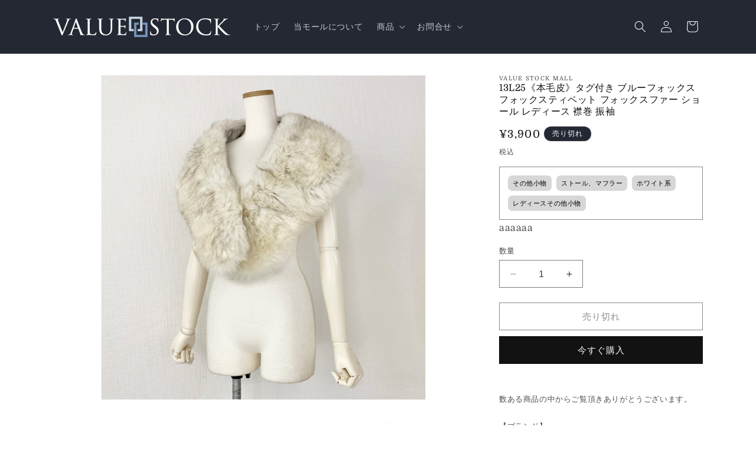

--- FILE ---
content_type: text/html; charset=utf-8
request_url: https://valuestock-mall.jp/products/rc_it11uc3iysuw_tave
body_size: 26698
content:
<!doctype html>
<html class="no-js" lang="ja">
  <head>
    <meta charset="utf-8">
    <meta http-equiv="X-UA-Compatible" content="IE=edge">
    <meta name="viewport" content="width=device-width,initial-scale=1">
    <meta name="theme-color" content="">
    <link rel="canonical" href="https://valuestock-mall.jp/products/rc_it11uc3iysuw_tave"><link rel="icon" type="image/png" href="//valuestock-mall.jp/cdn/shop/files/fav.png?crop=center&height=32&v=1692350063&width=32"><link rel="preconnect" href="https://fonts.shopifycdn.com" crossorigin><title>
      13L25《本毛皮》タグ付き ブルーフォックス フォックスティペット フォックスファー ショール レディース 襟巻 振袖
 &ndash; VALUE STOCK MALL</title>

    
      <meta name="description" content="数ある商品の中からご覧頂きありがとうございます。 【ブランド】 【カラー】ホワイト系 【素材】フォックス 【実寸(単位cm)】 縦：25 横：140 （実寸メジャーでの採寸のため多少の誤差がある場合がございます。） 【状態ランク】B 状態ランク一覧 《S》新品・未使用 《SA》新品に近い状態 《A》使用頻度が少なく全体的にキレイ 《AB》多少使用感はあるがキレイ 《B》一般的な中古品 《BC》多少のキズや汚れがある 《C》キズや汚れがある 《CD》目立つキズや汚れがある 《D》ジャンク 【備考】裏地に少し汚れ有り(画像参照) 【コメント】 気に入っていただけましたら是非この機会に。">
    

    





















<meta property="og:site_name" content="VALUE STOCK MALL">
<meta property="og:url" content="https://valuestock-mall.jp/products/rc_it11uc3iysuw_tave">
<meta property="og:title" content="13L25《本毛皮》タグ付き ブルーフォックス フォックスティペット フォックスファー ショール レディース 襟巻 振袖">
<meta property="og:type" content="product">
<meta property="og:description" content="数ある商品の中からご覧頂きありがとうございます。 【ブランド】 【カラー】ホワイト系 【素材】フォックス 【実寸(単位cm)】 縦：25 横：140 （実寸メジャーでの採寸のため多少の誤差がある場合がございます。） 【状態ランク】B 状態ランク一覧 《S》新品・未使用 《SA》新品に近い状態 《A》使用頻度が少なく全体的にキレイ 《AB》多少使用感はあるがキレイ 《B》一般的な中古品 《BC》多少のキズや汚れがある 《C》キズや汚れがある 《CD》目立つキズや汚れがある 《D》ジャンク 【備考】裏地に少し汚れ有り(画像参照) 【コメント】 気に入っていただけましたら是非この機会に。"><meta property="og:image" content="http://valuestock-mall.jp/cdn/shop/products/W19ZV62onMEFiCBODd0fIGQebxg1s4nXF8ubSYJs.jpg?v=1703476241">
  <meta property="og:image:secure_url" content="https://valuestock-mall.jp/cdn/shop/products/W19ZV62onMEFiCBODd0fIGQebxg1s4nXF8ubSYJs.jpg?v=1703476241">
  <meta property="og:image:width" content="2048">
  <meta property="og:image:height" content="2048"><meta property="og:price:amount" content="3,900">
  <meta property="og:price:currency" content="JPY"><meta name="twitter:card" content="summary_large_image">
<meta name="twitter:title" content="13L25《本毛皮》タグ付き ブルーフォックス フォックスティペット フォックスファー ショール レディース 襟巻 振袖">
<meta name="twitter:description" content="数ある商品の中からご覧頂きありがとうございます。 【ブランド】 【カラー】ホワイト系 【素材】フォックス 【実寸(単位cm)】 縦：25 横：140 （実寸メジャーでの採寸のため多少の誤差がある場合がございます。） 【状態ランク】B 状態ランク一覧 《S》新品・未使用 《SA》新品に近い状態 《A》使用頻度が少なく全体的にキレイ 《AB》多少使用感はあるがキレイ 《B》一般的な中古品 《BC》多少のキズや汚れがある 《C》キズや汚れがある 《CD》目立つキズや汚れがある 《D》ジャンク 【備考】裏地に少し汚れ有り(画像参照) 【コメント】 気に入っていただけましたら是非この機会に。">


    <script src="//valuestock-mall.jp/cdn/shop/t/4/assets/constants.js?v=58251544750838685771699945024" defer="defer"></script>
    <script src="//valuestock-mall.jp/cdn/shop/t/4/assets/pubsub.js?v=158357773527763999511699945024" defer="defer"></script>
    <script src="//valuestock-mall.jp/cdn/shop/t/4/assets/global.js?v=40820548392383841591699945023" defer="defer"></script><script src="//valuestock-mall.jp/cdn/shop/t/4/assets/animations.js?v=88693664871331136111699945024" defer="defer"></script><script>window.performance && window.performance.mark && window.performance.mark('shopify.content_for_header.start');</script><meta id="shopify-digital-wallet" name="shopify-digital-wallet" content="/78946795820/digital_wallets/dialog">
<link rel="alternate" type="application/json+oembed" href="https://valuestock-mall.jp/products/rc_it11uc3iysuw_tave.oembed">
<script async="async" src="/checkouts/internal/preloads.js?locale=ja-JP"></script>
<script id="shopify-features" type="application/json">{"accessToken":"6059dca4eaa9998616a23cfa8677235a","betas":["rich-media-storefront-analytics"],"domain":"valuestock-mall.jp","predictiveSearch":false,"shopId":78946795820,"locale":"ja"}</script>
<script>var Shopify = Shopify || {};
Shopify.shop = "valuestock-mall.myshopify.com";
Shopify.locale = "ja";
Shopify.currency = {"active":"JPY","rate":"1.0"};
Shopify.country = "JP";
Shopify.theme = {"name":"Dawnの更新されたコピー with WC - 2023-11-14","id":163014017324,"schema_name":"Dawn","schema_version":"12.0.0","theme_store_id":null,"role":"main"};
Shopify.theme.handle = "null";
Shopify.theme.style = {"id":null,"handle":null};
Shopify.cdnHost = "valuestock-mall.jp/cdn";
Shopify.routes = Shopify.routes || {};
Shopify.routes.root = "/";</script>
<script type="module">!function(o){(o.Shopify=o.Shopify||{}).modules=!0}(window);</script>
<script>!function(o){function n(){var o=[];function n(){o.push(Array.prototype.slice.apply(arguments))}return n.q=o,n}var t=o.Shopify=o.Shopify||{};t.loadFeatures=n(),t.autoloadFeatures=n()}(window);</script>
<script id="shop-js-analytics" type="application/json">{"pageType":"product"}</script>
<script defer="defer" async type="module" src="//valuestock-mall.jp/cdn/shopifycloud/shop-js/modules/v2/client.init-shop-cart-sync_0MstufBG.ja.esm.js"></script>
<script defer="defer" async type="module" src="//valuestock-mall.jp/cdn/shopifycloud/shop-js/modules/v2/chunk.common_jll-23Z1.esm.js"></script>
<script defer="defer" async type="module" src="//valuestock-mall.jp/cdn/shopifycloud/shop-js/modules/v2/chunk.modal_HXih6-AF.esm.js"></script>
<script type="module">
  await import("//valuestock-mall.jp/cdn/shopifycloud/shop-js/modules/v2/client.init-shop-cart-sync_0MstufBG.ja.esm.js");
await import("//valuestock-mall.jp/cdn/shopifycloud/shop-js/modules/v2/chunk.common_jll-23Z1.esm.js");
await import("//valuestock-mall.jp/cdn/shopifycloud/shop-js/modules/v2/chunk.modal_HXih6-AF.esm.js");

  window.Shopify.SignInWithShop?.initShopCartSync?.({"fedCMEnabled":true,"windoidEnabled":true});

</script>
<script>(function() {
  var isLoaded = false;
  function asyncLoad() {
    if (isLoaded) return;
    isLoaded = true;
    var urls = ["https:\/\/ncs.mixlogue.jp\/zdft29193i4oeee388.min.js?shop=valuestock-mall.myshopify.com"];
    for (var i = 0; i < urls.length; i++) {
      var s = document.createElement('script');
      s.type = 'text/javascript';
      s.async = true;
      s.src = urls[i];
      var x = document.getElementsByTagName('script')[0];
      x.parentNode.insertBefore(s, x);
    }
  };
  if(window.attachEvent) {
    window.attachEvent('onload', asyncLoad);
  } else {
    window.addEventListener('load', asyncLoad, false);
  }
})();</script>
<script id="__st">var __st={"a":78946795820,"offset":32400,"reqid":"171e2786-e454-48ec-b8f6-cf0917c03496-1769420175","pageurl":"valuestock-mall.jp\/products\/rc_it11uc3iysuw_tave","u":"de719a6360bd","p":"product","rtyp":"product","rid":8943976382764};</script>
<script>window.ShopifyPaypalV4VisibilityTracking = true;</script>
<script id="captcha-bootstrap">!function(){'use strict';const t='contact',e='account',n='new_comment',o=[[t,t],['blogs',n],['comments',n],[t,'customer']],c=[[e,'customer_login'],[e,'guest_login'],[e,'recover_customer_password'],[e,'create_customer']],r=t=>t.map((([t,e])=>`form[action*='/${t}']:not([data-nocaptcha='true']) input[name='form_type'][value='${e}']`)).join(','),a=t=>()=>t?[...document.querySelectorAll(t)].map((t=>t.form)):[];function s(){const t=[...o],e=r(t);return a(e)}const i='password',u='form_key',d=['recaptcha-v3-token','g-recaptcha-response','h-captcha-response',i],f=()=>{try{return window.sessionStorage}catch{return}},m='__shopify_v',_=t=>t.elements[u];function p(t,e,n=!1){try{const o=window.sessionStorage,c=JSON.parse(o.getItem(e)),{data:r}=function(t){const{data:e,action:n}=t;return t[m]||n?{data:e,action:n}:{data:t,action:n}}(c);for(const[e,n]of Object.entries(r))t.elements[e]&&(t.elements[e].value=n);n&&o.removeItem(e)}catch(o){console.error('form repopulation failed',{error:o})}}const l='form_type',E='cptcha';function T(t){t.dataset[E]=!0}const w=window,h=w.document,L='Shopify',v='ce_forms',y='captcha';let A=!1;((t,e)=>{const n=(g='f06e6c50-85a8-45c8-87d0-21a2b65856fe',I='https://cdn.shopify.com/shopifycloud/storefront-forms-hcaptcha/ce_storefront_forms_captcha_hcaptcha.v1.5.2.iife.js',D={infoText:'hCaptchaによる保護',privacyText:'プライバシー',termsText:'利用規約'},(t,e,n)=>{const o=w[L][v],c=o.bindForm;if(c)return c(t,g,e,D).then(n);var r;o.q.push([[t,g,e,D],n]),r=I,A||(h.body.append(Object.assign(h.createElement('script'),{id:'captcha-provider',async:!0,src:r})),A=!0)});var g,I,D;w[L]=w[L]||{},w[L][v]=w[L][v]||{},w[L][v].q=[],w[L][y]=w[L][y]||{},w[L][y].protect=function(t,e){n(t,void 0,e),T(t)},Object.freeze(w[L][y]),function(t,e,n,w,h,L){const[v,y,A,g]=function(t,e,n){const i=e?o:[],u=t?c:[],d=[...i,...u],f=r(d),m=r(i),_=r(d.filter((([t,e])=>n.includes(e))));return[a(f),a(m),a(_),s()]}(w,h,L),I=t=>{const e=t.target;return e instanceof HTMLFormElement?e:e&&e.form},D=t=>v().includes(t);t.addEventListener('submit',(t=>{const e=I(t);if(!e)return;const n=D(e)&&!e.dataset.hcaptchaBound&&!e.dataset.recaptchaBound,o=_(e),c=g().includes(e)&&(!o||!o.value);(n||c)&&t.preventDefault(),c&&!n&&(function(t){try{if(!f())return;!function(t){const e=f();if(!e)return;const n=_(t);if(!n)return;const o=n.value;o&&e.removeItem(o)}(t);const e=Array.from(Array(32),(()=>Math.random().toString(36)[2])).join('');!function(t,e){_(t)||t.append(Object.assign(document.createElement('input'),{type:'hidden',name:u})),t.elements[u].value=e}(t,e),function(t,e){const n=f();if(!n)return;const o=[...t.querySelectorAll(`input[type='${i}']`)].map((({name:t})=>t)),c=[...d,...o],r={};for(const[a,s]of new FormData(t).entries())c.includes(a)||(r[a]=s);n.setItem(e,JSON.stringify({[m]:1,action:t.action,data:r}))}(t,e)}catch(e){console.error('failed to persist form',e)}}(e),e.submit())}));const S=(t,e)=>{t&&!t.dataset[E]&&(n(t,e.some((e=>e===t))),T(t))};for(const o of['focusin','change'])t.addEventListener(o,(t=>{const e=I(t);D(e)&&S(e,y())}));const B=e.get('form_key'),M=e.get(l),P=B&&M;t.addEventListener('DOMContentLoaded',(()=>{const t=y();if(P)for(const e of t)e.elements[l].value===M&&p(e,B);[...new Set([...A(),...v().filter((t=>'true'===t.dataset.shopifyCaptcha))])].forEach((e=>S(e,t)))}))}(h,new URLSearchParams(w.location.search),n,t,e,['guest_login'])})(!0,!0)}();</script>
<script integrity="sha256-4kQ18oKyAcykRKYeNunJcIwy7WH5gtpwJnB7kiuLZ1E=" data-source-attribution="shopify.loadfeatures" defer="defer" src="//valuestock-mall.jp/cdn/shopifycloud/storefront/assets/storefront/load_feature-a0a9edcb.js" crossorigin="anonymous"></script>
<script data-source-attribution="shopify.dynamic_checkout.dynamic.init">var Shopify=Shopify||{};Shopify.PaymentButton=Shopify.PaymentButton||{isStorefrontPortableWallets:!0,init:function(){window.Shopify.PaymentButton.init=function(){};var t=document.createElement("script");t.src="https://valuestock-mall.jp/cdn/shopifycloud/portable-wallets/latest/portable-wallets.ja.js",t.type="module",document.head.appendChild(t)}};
</script>
<script data-source-attribution="shopify.dynamic_checkout.buyer_consent">
  function portableWalletsHideBuyerConsent(e){var t=document.getElementById("shopify-buyer-consent"),n=document.getElementById("shopify-subscription-policy-button");t&&n&&(t.classList.add("hidden"),t.setAttribute("aria-hidden","true"),n.removeEventListener("click",e))}function portableWalletsShowBuyerConsent(e){var t=document.getElementById("shopify-buyer-consent"),n=document.getElementById("shopify-subscription-policy-button");t&&n&&(t.classList.remove("hidden"),t.removeAttribute("aria-hidden"),n.addEventListener("click",e))}window.Shopify?.PaymentButton&&(window.Shopify.PaymentButton.hideBuyerConsent=portableWalletsHideBuyerConsent,window.Shopify.PaymentButton.showBuyerConsent=portableWalletsShowBuyerConsent);
</script>
<script>
  function portableWalletsCleanup(e){e&&e.src&&console.error("Failed to load portable wallets script "+e.src);var t=document.querySelectorAll("shopify-accelerated-checkout .shopify-payment-button__skeleton, shopify-accelerated-checkout-cart .wallet-cart-button__skeleton"),e=document.getElementById("shopify-buyer-consent");for(let e=0;e<t.length;e++)t[e].remove();e&&e.remove()}function portableWalletsNotLoadedAsModule(e){e instanceof ErrorEvent&&"string"==typeof e.message&&e.message.includes("import.meta")&&"string"==typeof e.filename&&e.filename.includes("portable-wallets")&&(window.removeEventListener("error",portableWalletsNotLoadedAsModule),window.Shopify.PaymentButton.failedToLoad=e,"loading"===document.readyState?document.addEventListener("DOMContentLoaded",window.Shopify.PaymentButton.init):window.Shopify.PaymentButton.init())}window.addEventListener("error",portableWalletsNotLoadedAsModule);
</script>

<script type="module" src="https://valuestock-mall.jp/cdn/shopifycloud/portable-wallets/latest/portable-wallets.ja.js" onError="portableWalletsCleanup(this)" crossorigin="anonymous"></script>
<script nomodule>
  document.addEventListener("DOMContentLoaded", portableWalletsCleanup);
</script>

<link id="shopify-accelerated-checkout-styles" rel="stylesheet" media="screen" href="https://valuestock-mall.jp/cdn/shopifycloud/portable-wallets/latest/accelerated-checkout-backwards-compat.css" crossorigin="anonymous">
<style id="shopify-accelerated-checkout-cart">
        #shopify-buyer-consent {
  margin-top: 1em;
  display: inline-block;
  width: 100%;
}

#shopify-buyer-consent.hidden {
  display: none;
}

#shopify-subscription-policy-button {
  background: none;
  border: none;
  padding: 0;
  text-decoration: underline;
  font-size: inherit;
  cursor: pointer;
}

#shopify-subscription-policy-button::before {
  box-shadow: none;
}

      </style>
<script id="sections-script" data-sections="header" defer="defer" src="//valuestock-mall.jp/cdn/shop/t/4/compiled_assets/scripts.js?v=314"></script>
<script>window.performance && window.performance.mark && window.performance.mark('shopify.content_for_header.end');</script>


    <style data-shopify>
      @font-face {
  font-family: Domine;
  font-weight: 400;
  font-style: normal;
  font-display: swap;
  src: url("//valuestock-mall.jp/cdn/fonts/domine/domine_n4.db7650f19fc5819add9c727a32f1ba7f15f89a56.woff2") format("woff2"),
       url("//valuestock-mall.jp/cdn/fonts/domine/domine_n4.83c0c395d9dcec3568e66c3b52408e6068a5dba8.woff") format("woff");
}

      @font-face {
  font-family: Domine;
  font-weight: 700;
  font-style: normal;
  font-display: swap;
  src: url("//valuestock-mall.jp/cdn/fonts/domine/domine_n7.d520ceeab5a578be739293e6dc0db2ca7409e6d8.woff2") format("woff2"),
       url("//valuestock-mall.jp/cdn/fonts/domine/domine_n7.158567a933096dbe302df89a999ec132c98f0b81.woff") format("woff");
}

      
      
      @font-face {
  font-family: Domine;
  font-weight: 400;
  font-style: normal;
  font-display: swap;
  src: url("//valuestock-mall.jp/cdn/fonts/domine/domine_n4.db7650f19fc5819add9c727a32f1ba7f15f89a56.woff2") format("woff2"),
       url("//valuestock-mall.jp/cdn/fonts/domine/domine_n4.83c0c395d9dcec3568e66c3b52408e6068a5dba8.woff") format("woff");
}


      
        :root,
        .color-background-1 {
          --color-background: 255,255,255;
        
          --gradient-background: #ffffff;
        

        

        --color-foreground: 18,18,18;
        --color-background-contrast: 191,191,191;
        --color-shadow: 18,18,18;
        --color-button: 18,18,18;
        --color-button-text: 255,255,255;
        --color-secondary-button: 255,255,255;
        --color-secondary-button-text: 18,18,18;
        --color-link: 18,18,18;
        --color-badge-foreground: 18,18,18;
        --color-badge-background: 255,255,255;
        --color-badge-border: 18,18,18;
        --payment-terms-background-color: rgb(255 255 255);
      }
      
        
        .color-background-2 {
          --color-background: 243,243,243;
        
          --gradient-background: #f3f3f3;
        

        

        --color-foreground: 18,18,18;
        --color-background-contrast: 179,179,179;
        --color-shadow: 18,18,18;
        --color-button: 18,18,18;
        --color-button-text: 243,243,243;
        --color-secondary-button: 243,243,243;
        --color-secondary-button-text: 18,18,18;
        --color-link: 18,18,18;
        --color-badge-foreground: 18,18,18;
        --color-badge-background: 243,243,243;
        --color-badge-border: 18,18,18;
        --payment-terms-background-color: rgb(243 243 243);
      }
      
        
        .color-inverse {
          --color-background: 36,40,51;
        
          --gradient-background: #242833;
        

        

        --color-foreground: 255,255,255;
        --color-background-contrast: 47,52,66;
        --color-shadow: 18,18,18;
        --color-button: 255,255,255;
        --color-button-text: 0,0,0;
        --color-secondary-button: 36,40,51;
        --color-secondary-button-text: 255,255,255;
        --color-link: 255,255,255;
        --color-badge-foreground: 255,255,255;
        --color-badge-background: 36,40,51;
        --color-badge-border: 255,255,255;
        --payment-terms-background-color: rgb(36 40 51);
      }
      
        
        .color-accent-1 {
          --color-background: 18,18,18;
        
          --gradient-background: #121212;
        

        

        --color-foreground: 255,255,255;
        --color-background-contrast: 146,146,146;
        --color-shadow: 18,18,18;
        --color-button: 255,255,255;
        --color-button-text: 18,18,18;
        --color-secondary-button: 18,18,18;
        --color-secondary-button-text: 255,255,255;
        --color-link: 255,255,255;
        --color-badge-foreground: 255,255,255;
        --color-badge-background: 18,18,18;
        --color-badge-border: 255,255,255;
        --payment-terms-background-color: rgb(18 18 18);
      }
      
        
        .color-accent-2 {
          --color-background: 51,79,180;
        
          --gradient-background: #334fb4;
        

        

        --color-foreground: 255,255,255;
        --color-background-contrast: 23,35,81;
        --color-shadow: 18,18,18;
        --color-button: 255,255,255;
        --color-button-text: 51,79,180;
        --color-secondary-button: 51,79,180;
        --color-secondary-button-text: 255,255,255;
        --color-link: 255,255,255;
        --color-badge-foreground: 255,255,255;
        --color-badge-background: 51,79,180;
        --color-badge-border: 255,255,255;
        --payment-terms-background-color: rgb(51 79 180);
      }
      

      body, .color-background-1, .color-background-2, .color-inverse, .color-accent-1, .color-accent-2 {
        color: rgba(var(--color-foreground), 0.75);
        background-color: rgb(var(--color-background));
      }

      :root {
        --font-body-family: Domine, serif;
        --font-body-style: normal;
        --font-body-weight: 400;
        --font-body-weight-bold: 700;

        --font-heading-family: Domine, serif;
        --font-heading-style: normal;
        --font-heading-weight: 400;

        --font-body-scale: 1.0;
        --font-heading-scale: 1.0;

        --media-padding: px;
        --media-border-opacity: 0.05;
        --media-border-width: 1px;
        --media-radius: 0px;
        --media-shadow-opacity: 0.0;
        --media-shadow-horizontal-offset: 0px;
        --media-shadow-vertical-offset: 4px;
        --media-shadow-blur-radius: 5px;
        --media-shadow-visible: 0;

        --page-width: 120rem;
        --page-width-margin: 0rem;

        --product-card-image-padding: 0.0rem;
        --product-card-corner-radius: 0.0rem;
        --product-card-text-alignment: left;
        --product-card-border-width: 0.0rem;
        --product-card-border-opacity: 0.1;
        --product-card-shadow-opacity: 0.0;
        --product-card-shadow-visible: 0;
        --product-card-shadow-horizontal-offset: 0.0rem;
        --product-card-shadow-vertical-offset: 0.4rem;
        --product-card-shadow-blur-radius: 0.5rem;

        --collection-card-image-padding: 0.0rem;
        --collection-card-corner-radius: 0.0rem;
        --collection-card-text-alignment: left;
        --collection-card-border-width: 0.0rem;
        --collection-card-border-opacity: 0.1;
        --collection-card-shadow-opacity: 0.0;
        --collection-card-shadow-visible: 0;
        --collection-card-shadow-horizontal-offset: 0.0rem;
        --collection-card-shadow-vertical-offset: 0.4rem;
        --collection-card-shadow-blur-radius: 0.5rem;

        --blog-card-image-padding: 0.0rem;
        --blog-card-corner-radius: 0.0rem;
        --blog-card-text-alignment: left;
        --blog-card-border-width: 0.0rem;
        --blog-card-border-opacity: 0.1;
        --blog-card-shadow-opacity: 0.0;
        --blog-card-shadow-visible: 0;
        --blog-card-shadow-horizontal-offset: 0.0rem;
        --blog-card-shadow-vertical-offset: 0.4rem;
        --blog-card-shadow-blur-radius: 0.5rem;

        --badge-corner-radius: 4.0rem;

        --popup-border-width: 1px;
        --popup-border-opacity: 0.1;
        --popup-corner-radius: 0px;
        --popup-shadow-opacity: 0.0;
        --popup-shadow-horizontal-offset: 0px;
        --popup-shadow-vertical-offset: 4px;
        --popup-shadow-blur-radius: 5px;

        --drawer-border-width: 1px;
        --drawer-border-opacity: 0.1;
        --drawer-shadow-opacity: 0.0;
        --drawer-shadow-horizontal-offset: 0px;
        --drawer-shadow-vertical-offset: 4px;
        --drawer-shadow-blur-radius: 5px;

        --spacing-sections-desktop: 0px;
        --spacing-sections-mobile: 0px;

        --grid-desktop-vertical-spacing: 8px;
        --grid-desktop-horizontal-spacing: 8px;
        --grid-mobile-vertical-spacing: 4px;
        --grid-mobile-horizontal-spacing: 4px;

        --text-boxes-border-opacity: 0.1;
        --text-boxes-border-width: 0px;
        --text-boxes-radius: 0px;
        --text-boxes-shadow-opacity: 0.0;
        --text-boxes-shadow-visible: 0;
        --text-boxes-shadow-horizontal-offset: 0px;
        --text-boxes-shadow-vertical-offset: 4px;
        --text-boxes-shadow-blur-radius: 5px;

        --buttons-radius: 0px;
        --buttons-radius-outset: 0px;
        --buttons-border-width: 1px;
        --buttons-border-opacity: 1.0;
        --buttons-shadow-opacity: 0.0;
        --buttons-shadow-visible: 0;
        --buttons-shadow-horizontal-offset: 0px;
        --buttons-shadow-vertical-offset: 4px;
        --buttons-shadow-blur-radius: 5px;
        --buttons-border-offset: 0px;

        --inputs-radius: 0px;
        --inputs-border-width: 1px;
        --inputs-border-opacity: 0.55;
        --inputs-shadow-opacity: 0.0;
        --inputs-shadow-horizontal-offset: 0px;
        --inputs-margin-offset: 0px;
        --inputs-shadow-vertical-offset: 4px;
        --inputs-shadow-blur-radius: 5px;
        --inputs-radius-outset: 0px;

        --variant-pills-radius: 40px;
        --variant-pills-border-width: 1px;
        --variant-pills-border-opacity: 0.55;
        --variant-pills-shadow-opacity: 0.0;
        --variant-pills-shadow-horizontal-offset: 0px;
        --variant-pills-shadow-vertical-offset: 4px;
        --variant-pills-shadow-blur-radius: 5px;
      }

      *,
      *::before,
      *::after {
        box-sizing: inherit;
      }

      html {
        box-sizing: border-box;
        font-size: calc(var(--font-body-scale) * 62.5%);
        height: 100%;
      }

      body {
        display: grid;
        grid-template-rows: auto auto 1fr auto;
        grid-template-columns: 100%;
        min-height: 100%;
        margin: 0;
        font-size: 1.5rem;
        letter-spacing: 0.06rem;
        line-height: calc(1 + 0.8 / var(--font-body-scale));
        font-family: var(--font-body-family);
        font-style: var(--font-body-style);
        font-weight: var(--font-body-weight);
      }

      @media screen and (min-width: 750px) {
        body {
          font-size: 1.6rem;
        }
      }
    </style>

    <link href="//valuestock-mall.jp/cdn/shop/t/4/assets/base.css?v=22615539281115885671699945023" rel="stylesheet" type="text/css" media="all" />
<link rel="preload" as="font" href="//valuestock-mall.jp/cdn/fonts/domine/domine_n4.db7650f19fc5819add9c727a32f1ba7f15f89a56.woff2" type="font/woff2" crossorigin><link rel="preload" as="font" href="//valuestock-mall.jp/cdn/fonts/domine/domine_n4.db7650f19fc5819add9c727a32f1ba7f15f89a56.woff2" type="font/woff2" crossorigin><link
        rel="stylesheet"
        href="//valuestock-mall.jp/cdn/shop/t/4/assets/component-predictive-search.css?v=118923337488134913561699945023"
        media="print"
        onload="this.media='all'"
      ><script>
      document.documentElement.className = document.documentElement.className.replace('no-js', 'js');
      if (Shopify.designMode) {
        document.documentElement.classList.add('shopify-design-mode');
      }
    </script>
    
    <!-- Google tag (gtag.js) -->
    <script async src="https://www.googletagmanager.com/gtag/js?id=G-0DF6YEJZ6Y"></script>
    <script>
      window.dataLayer = window.dataLayer || [];
      function gtag(){dataLayer.push(arguments);}
      gtag('js', new Date());
    
      gtag('config', 'G-0DF6YEJZ6Y');
    </script>
    <script type="text/javascript">
        (function(c,l,a,r,i,t,y){
            c[a]=c[a]||function(){(c[a].q=c[a].q||[]).push(arguments)};
            t=l.createElement(r);t.async=1;t.src="https://www.clarity.ms/tag/"+i;
            y=l.getElementsByTagName(r)[0];y.parentNode.insertBefore(t,y);
        })(window, document, "clarity", "script", "oronvzw7e6");
    </script>
<!-- Google 構造化データ マークアップ支援ツールが生成した JSON-LD マークアップです。 -->
<script type="application/ld+json">
{
"@context": "http://schema.org",
"@type": "LocalBusiness",
"name": "株式会社A.YANG",
"logo":"https://valuestock-mall.jp/cdn/shop/files/logo_solid_6ccdf7db-cf10-495a-9071-618934227b6c.png?v=1692347589&width=600",
"image": "https://valuestock-mall.jp/cdn/shop/files/mv.jpg?v=1698904996&width=1780",
"telephone": "+81 72-524-3319",
"email": "info@ayang.jp",
"address": {
"@type": "PostalAddress",
"streetAddress": "北区梅田1-2-2-200 大阪駅前第2ビル2階3-1-2",
"addressLocality": "大阪市",
"addressRegion": "大阪府",
"addressCountry": "JP",
"postalCode": "530-0001"
},
"url": "https://valuestock-mall.jp/"
}
</script>
  <link href="https://monorail-edge.shopifysvc.com" rel="dns-prefetch">
<script>(function(){if ("sendBeacon" in navigator && "performance" in window) {try {var session_token_from_headers = performance.getEntriesByType('navigation')[0].serverTiming.find(x => x.name == '_s').description;} catch {var session_token_from_headers = undefined;}var session_cookie_matches = document.cookie.match(/_shopify_s=([^;]*)/);var session_token_from_cookie = session_cookie_matches && session_cookie_matches.length === 2 ? session_cookie_matches[1] : "";var session_token = session_token_from_headers || session_token_from_cookie || "";function handle_abandonment_event(e) {var entries = performance.getEntries().filter(function(entry) {return /monorail-edge.shopifysvc.com/.test(entry.name);});if (!window.abandonment_tracked && entries.length === 0) {window.abandonment_tracked = true;var currentMs = Date.now();var navigation_start = performance.timing.navigationStart;var payload = {shop_id: 78946795820,url: window.location.href,navigation_start,duration: currentMs - navigation_start,session_token,page_type: "product"};window.navigator.sendBeacon("https://monorail-edge.shopifysvc.com/v1/produce", JSON.stringify({schema_id: "online_store_buyer_site_abandonment/1.1",payload: payload,metadata: {event_created_at_ms: currentMs,event_sent_at_ms: currentMs}}));}}window.addEventListener('pagehide', handle_abandonment_event);}}());</script>
<script id="web-pixels-manager-setup">(function e(e,d,r,n,o){if(void 0===o&&(o={}),!Boolean(null===(a=null===(i=window.Shopify)||void 0===i?void 0:i.analytics)||void 0===a?void 0:a.replayQueue)){var i,a;window.Shopify=window.Shopify||{};var t=window.Shopify;t.analytics=t.analytics||{};var s=t.analytics;s.replayQueue=[],s.publish=function(e,d,r){return s.replayQueue.push([e,d,r]),!0};try{self.performance.mark("wpm:start")}catch(e){}var l=function(){var e={modern:/Edge?\/(1{2}[4-9]|1[2-9]\d|[2-9]\d{2}|\d{4,})\.\d+(\.\d+|)|Firefox\/(1{2}[4-9]|1[2-9]\d|[2-9]\d{2}|\d{4,})\.\d+(\.\d+|)|Chrom(ium|e)\/(9{2}|\d{3,})\.\d+(\.\d+|)|(Maci|X1{2}).+ Version\/(15\.\d+|(1[6-9]|[2-9]\d|\d{3,})\.\d+)([,.]\d+|)( \(\w+\)|)( Mobile\/\w+|) Safari\/|Chrome.+OPR\/(9{2}|\d{3,})\.\d+\.\d+|(CPU[ +]OS|iPhone[ +]OS|CPU[ +]iPhone|CPU IPhone OS|CPU iPad OS)[ +]+(15[._]\d+|(1[6-9]|[2-9]\d|\d{3,})[._]\d+)([._]\d+|)|Android:?[ /-](13[3-9]|1[4-9]\d|[2-9]\d{2}|\d{4,})(\.\d+|)(\.\d+|)|Android.+Firefox\/(13[5-9]|1[4-9]\d|[2-9]\d{2}|\d{4,})\.\d+(\.\d+|)|Android.+Chrom(ium|e)\/(13[3-9]|1[4-9]\d|[2-9]\d{2}|\d{4,})\.\d+(\.\d+|)|SamsungBrowser\/([2-9]\d|\d{3,})\.\d+/,legacy:/Edge?\/(1[6-9]|[2-9]\d|\d{3,})\.\d+(\.\d+|)|Firefox\/(5[4-9]|[6-9]\d|\d{3,})\.\d+(\.\d+|)|Chrom(ium|e)\/(5[1-9]|[6-9]\d|\d{3,})\.\d+(\.\d+|)([\d.]+$|.*Safari\/(?![\d.]+ Edge\/[\d.]+$))|(Maci|X1{2}).+ Version\/(10\.\d+|(1[1-9]|[2-9]\d|\d{3,})\.\d+)([,.]\d+|)( \(\w+\)|)( Mobile\/\w+|) Safari\/|Chrome.+OPR\/(3[89]|[4-9]\d|\d{3,})\.\d+\.\d+|(CPU[ +]OS|iPhone[ +]OS|CPU[ +]iPhone|CPU IPhone OS|CPU iPad OS)[ +]+(10[._]\d+|(1[1-9]|[2-9]\d|\d{3,})[._]\d+)([._]\d+|)|Android:?[ /-](13[3-9]|1[4-9]\d|[2-9]\d{2}|\d{4,})(\.\d+|)(\.\d+|)|Mobile Safari.+OPR\/([89]\d|\d{3,})\.\d+\.\d+|Android.+Firefox\/(13[5-9]|1[4-9]\d|[2-9]\d{2}|\d{4,})\.\d+(\.\d+|)|Android.+Chrom(ium|e)\/(13[3-9]|1[4-9]\d|[2-9]\d{2}|\d{4,})\.\d+(\.\d+|)|Android.+(UC? ?Browser|UCWEB|U3)[ /]?(15\.([5-9]|\d{2,})|(1[6-9]|[2-9]\d|\d{3,})\.\d+)\.\d+|SamsungBrowser\/(5\.\d+|([6-9]|\d{2,})\.\d+)|Android.+MQ{2}Browser\/(14(\.(9|\d{2,})|)|(1[5-9]|[2-9]\d|\d{3,})(\.\d+|))(\.\d+|)|K[Aa][Ii]OS\/(3\.\d+|([4-9]|\d{2,})\.\d+)(\.\d+|)/},d=e.modern,r=e.legacy,n=navigator.userAgent;return n.match(d)?"modern":n.match(r)?"legacy":"unknown"}(),u="modern"===l?"modern":"legacy",c=(null!=n?n:{modern:"",legacy:""})[u],f=function(e){return[e.baseUrl,"/wpm","/b",e.hashVersion,"modern"===e.buildTarget?"m":"l",".js"].join("")}({baseUrl:d,hashVersion:r,buildTarget:u}),m=function(e){var d=e.version,r=e.bundleTarget,n=e.surface,o=e.pageUrl,i=e.monorailEndpoint;return{emit:function(e){var a=e.status,t=e.errorMsg,s=(new Date).getTime(),l=JSON.stringify({metadata:{event_sent_at_ms:s},events:[{schema_id:"web_pixels_manager_load/3.1",payload:{version:d,bundle_target:r,page_url:o,status:a,surface:n,error_msg:t},metadata:{event_created_at_ms:s}}]});if(!i)return console&&console.warn&&console.warn("[Web Pixels Manager] No Monorail endpoint provided, skipping logging."),!1;try{return self.navigator.sendBeacon.bind(self.navigator)(i,l)}catch(e){}var u=new XMLHttpRequest;try{return u.open("POST",i,!0),u.setRequestHeader("Content-Type","text/plain"),u.send(l),!0}catch(e){return console&&console.warn&&console.warn("[Web Pixels Manager] Got an unhandled error while logging to Monorail."),!1}}}}({version:r,bundleTarget:l,surface:e.surface,pageUrl:self.location.href,monorailEndpoint:e.monorailEndpoint});try{o.browserTarget=l,function(e){var d=e.src,r=e.async,n=void 0===r||r,o=e.onload,i=e.onerror,a=e.sri,t=e.scriptDataAttributes,s=void 0===t?{}:t,l=document.createElement("script"),u=document.querySelector("head"),c=document.querySelector("body");if(l.async=n,l.src=d,a&&(l.integrity=a,l.crossOrigin="anonymous"),s)for(var f in s)if(Object.prototype.hasOwnProperty.call(s,f))try{l.dataset[f]=s[f]}catch(e){}if(o&&l.addEventListener("load",o),i&&l.addEventListener("error",i),u)u.appendChild(l);else{if(!c)throw new Error("Did not find a head or body element to append the script");c.appendChild(l)}}({src:f,async:!0,onload:function(){if(!function(){var e,d;return Boolean(null===(d=null===(e=window.Shopify)||void 0===e?void 0:e.analytics)||void 0===d?void 0:d.initialized)}()){var d=window.webPixelsManager.init(e)||void 0;if(d){var r=window.Shopify.analytics;r.replayQueue.forEach((function(e){var r=e[0],n=e[1],o=e[2];d.publishCustomEvent(r,n,o)})),r.replayQueue=[],r.publish=d.publishCustomEvent,r.visitor=d.visitor,r.initialized=!0}}},onerror:function(){return m.emit({status:"failed",errorMsg:"".concat(f," has failed to load")})},sri:function(e){var d=/^sha384-[A-Za-z0-9+/=]+$/;return"string"==typeof e&&d.test(e)}(c)?c:"",scriptDataAttributes:o}),m.emit({status:"loading"})}catch(e){m.emit({status:"failed",errorMsg:(null==e?void 0:e.message)||"Unknown error"})}}})({shopId: 78946795820,storefrontBaseUrl: "https://valuestock-mall.jp",extensionsBaseUrl: "https://extensions.shopifycdn.com/cdn/shopifycloud/web-pixels-manager",monorailEndpoint: "https://monorail-edge.shopifysvc.com/unstable/produce_batch",surface: "storefront-renderer",enabledBetaFlags: ["2dca8a86"],webPixelsConfigList: [{"id":"shopify-app-pixel","configuration":"{}","eventPayloadVersion":"v1","runtimeContext":"STRICT","scriptVersion":"0450","apiClientId":"shopify-pixel","type":"APP","privacyPurposes":["ANALYTICS","MARKETING"]},{"id":"shopify-custom-pixel","eventPayloadVersion":"v1","runtimeContext":"LAX","scriptVersion":"0450","apiClientId":"shopify-pixel","type":"CUSTOM","privacyPurposes":["ANALYTICS","MARKETING"]}],isMerchantRequest: false,initData: {"shop":{"name":"VALUE STOCK MALL","paymentSettings":{"currencyCode":"JPY"},"myshopifyDomain":"valuestock-mall.myshopify.com","countryCode":"JP","storefrontUrl":"https:\/\/valuestock-mall.jp"},"customer":null,"cart":null,"checkout":null,"productVariants":[{"price":{"amount":3900.0,"currencyCode":"JPY"},"product":{"title":"13L25《本毛皮》タグ付き ブルーフォックス  フォックスティペット フォックスファー ショール レディース 襟巻 振袖","vendor":"VALUE STOCK MALL","id":"8943976382764","untranslatedTitle":"13L25《本毛皮》タグ付き ブルーフォックス  フォックスティペット フォックスファー ショール レディース 襟巻 振袖","url":"\/products\/rc_it11uc3iysuw_tave","type":""},"id":"47660644696364","image":{"src":"\/\/valuestock-mall.jp\/cdn\/shop\/products\/W19ZV62onMEFiCBODd0fIGQebxg1s4nXF8ubSYJs.jpg?v=1703476241"},"sku":"rc_IT11UC3IYSUW_tAVE","title":"Default Title","untranslatedTitle":"Default Title"}],"purchasingCompany":null},},"https://valuestock-mall.jp/cdn","fcfee988w5aeb613cpc8e4bc33m6693e112",{"modern":"","legacy":""},{"shopId":"78946795820","storefrontBaseUrl":"https:\/\/valuestock-mall.jp","extensionBaseUrl":"https:\/\/extensions.shopifycdn.com\/cdn\/shopifycloud\/web-pixels-manager","surface":"storefront-renderer","enabledBetaFlags":"[\"2dca8a86\"]","isMerchantRequest":"false","hashVersion":"fcfee988w5aeb613cpc8e4bc33m6693e112","publish":"custom","events":"[[\"page_viewed\",{}],[\"product_viewed\",{\"productVariant\":{\"price\":{\"amount\":3900.0,\"currencyCode\":\"JPY\"},\"product\":{\"title\":\"13L25《本毛皮》タグ付き ブルーフォックス  フォックスティペット フォックスファー ショール レディース 襟巻 振袖\",\"vendor\":\"VALUE STOCK MALL\",\"id\":\"8943976382764\",\"untranslatedTitle\":\"13L25《本毛皮》タグ付き ブルーフォックス  フォックスティペット フォックスファー ショール レディース 襟巻 振袖\",\"url\":\"\/products\/rc_it11uc3iysuw_tave\",\"type\":\"\"},\"id\":\"47660644696364\",\"image\":{\"src\":\"\/\/valuestock-mall.jp\/cdn\/shop\/products\/W19ZV62onMEFiCBODd0fIGQebxg1s4nXF8ubSYJs.jpg?v=1703476241\"},\"sku\":\"rc_IT11UC3IYSUW_tAVE\",\"title\":\"Default Title\",\"untranslatedTitle\":\"Default Title\"}}]]"});</script><script>
  window.ShopifyAnalytics = window.ShopifyAnalytics || {};
  window.ShopifyAnalytics.meta = window.ShopifyAnalytics.meta || {};
  window.ShopifyAnalytics.meta.currency = 'JPY';
  var meta = {"product":{"id":8943976382764,"gid":"gid:\/\/shopify\/Product\/8943976382764","vendor":"VALUE STOCK MALL","type":"","handle":"rc_it11uc3iysuw_tave","variants":[{"id":47660644696364,"price":390000,"name":"13L25《本毛皮》タグ付き ブルーフォックス  フォックスティペット フォックスファー ショール レディース 襟巻 振袖","public_title":null,"sku":"rc_IT11UC3IYSUW_tAVE"}],"remote":false},"page":{"pageType":"product","resourceType":"product","resourceId":8943976382764,"requestId":"171e2786-e454-48ec-b8f6-cf0917c03496-1769420175"}};
  for (var attr in meta) {
    window.ShopifyAnalytics.meta[attr] = meta[attr];
  }
</script>
<script class="analytics">
  (function () {
    var customDocumentWrite = function(content) {
      var jquery = null;

      if (window.jQuery) {
        jquery = window.jQuery;
      } else if (window.Checkout && window.Checkout.$) {
        jquery = window.Checkout.$;
      }

      if (jquery) {
        jquery('body').append(content);
      }
    };

    var hasLoggedConversion = function(token) {
      if (token) {
        return document.cookie.indexOf('loggedConversion=' + token) !== -1;
      }
      return false;
    }

    var setCookieIfConversion = function(token) {
      if (token) {
        var twoMonthsFromNow = new Date(Date.now());
        twoMonthsFromNow.setMonth(twoMonthsFromNow.getMonth() + 2);

        document.cookie = 'loggedConversion=' + token + '; expires=' + twoMonthsFromNow;
      }
    }

    var trekkie = window.ShopifyAnalytics.lib = window.trekkie = window.trekkie || [];
    if (trekkie.integrations) {
      return;
    }
    trekkie.methods = [
      'identify',
      'page',
      'ready',
      'track',
      'trackForm',
      'trackLink'
    ];
    trekkie.factory = function(method) {
      return function() {
        var args = Array.prototype.slice.call(arguments);
        args.unshift(method);
        trekkie.push(args);
        return trekkie;
      };
    };
    for (var i = 0; i < trekkie.methods.length; i++) {
      var key = trekkie.methods[i];
      trekkie[key] = trekkie.factory(key);
    }
    trekkie.load = function(config) {
      trekkie.config = config || {};
      trekkie.config.initialDocumentCookie = document.cookie;
      var first = document.getElementsByTagName('script')[0];
      var script = document.createElement('script');
      script.type = 'text/javascript';
      script.onerror = function(e) {
        var scriptFallback = document.createElement('script');
        scriptFallback.type = 'text/javascript';
        scriptFallback.onerror = function(error) {
                var Monorail = {
      produce: function produce(monorailDomain, schemaId, payload) {
        var currentMs = new Date().getTime();
        var event = {
          schema_id: schemaId,
          payload: payload,
          metadata: {
            event_created_at_ms: currentMs,
            event_sent_at_ms: currentMs
          }
        };
        return Monorail.sendRequest("https://" + monorailDomain + "/v1/produce", JSON.stringify(event));
      },
      sendRequest: function sendRequest(endpointUrl, payload) {
        // Try the sendBeacon API
        if (window && window.navigator && typeof window.navigator.sendBeacon === 'function' && typeof window.Blob === 'function' && !Monorail.isIos12()) {
          var blobData = new window.Blob([payload], {
            type: 'text/plain'
          });

          if (window.navigator.sendBeacon(endpointUrl, blobData)) {
            return true;
          } // sendBeacon was not successful

        } // XHR beacon

        var xhr = new XMLHttpRequest();

        try {
          xhr.open('POST', endpointUrl);
          xhr.setRequestHeader('Content-Type', 'text/plain');
          xhr.send(payload);
        } catch (e) {
          console.log(e);
        }

        return false;
      },
      isIos12: function isIos12() {
        return window.navigator.userAgent.lastIndexOf('iPhone; CPU iPhone OS 12_') !== -1 || window.navigator.userAgent.lastIndexOf('iPad; CPU OS 12_') !== -1;
      }
    };
    Monorail.produce('monorail-edge.shopifysvc.com',
      'trekkie_storefront_load_errors/1.1',
      {shop_id: 78946795820,
      theme_id: 163014017324,
      app_name: "storefront",
      context_url: window.location.href,
      source_url: "//valuestock-mall.jp/cdn/s/trekkie.storefront.8d95595f799fbf7e1d32231b9a28fd43b70c67d3.min.js"});

        };
        scriptFallback.async = true;
        scriptFallback.src = '//valuestock-mall.jp/cdn/s/trekkie.storefront.8d95595f799fbf7e1d32231b9a28fd43b70c67d3.min.js';
        first.parentNode.insertBefore(scriptFallback, first);
      };
      script.async = true;
      script.src = '//valuestock-mall.jp/cdn/s/trekkie.storefront.8d95595f799fbf7e1d32231b9a28fd43b70c67d3.min.js';
      first.parentNode.insertBefore(script, first);
    };
    trekkie.load(
      {"Trekkie":{"appName":"storefront","development":false,"defaultAttributes":{"shopId":78946795820,"isMerchantRequest":null,"themeId":163014017324,"themeCityHash":"17412441853257943328","contentLanguage":"ja","currency":"JPY","eventMetadataId":"3d4bd259-08db-4dd8-8688-dd0528d2b42d"},"isServerSideCookieWritingEnabled":true,"monorailRegion":"shop_domain","enabledBetaFlags":["65f19447"]},"Session Attribution":{},"S2S":{"facebookCapiEnabled":false,"source":"trekkie-storefront-renderer","apiClientId":580111}}
    );

    var loaded = false;
    trekkie.ready(function() {
      if (loaded) return;
      loaded = true;

      window.ShopifyAnalytics.lib = window.trekkie;

      var originalDocumentWrite = document.write;
      document.write = customDocumentWrite;
      try { window.ShopifyAnalytics.merchantGoogleAnalytics.call(this); } catch(error) {};
      document.write = originalDocumentWrite;

      window.ShopifyAnalytics.lib.page(null,{"pageType":"product","resourceType":"product","resourceId":8943976382764,"requestId":"171e2786-e454-48ec-b8f6-cf0917c03496-1769420175","shopifyEmitted":true});

      var match = window.location.pathname.match(/checkouts\/(.+)\/(thank_you|post_purchase)/)
      var token = match? match[1]: undefined;
      if (!hasLoggedConversion(token)) {
        setCookieIfConversion(token);
        window.ShopifyAnalytics.lib.track("Viewed Product",{"currency":"JPY","variantId":47660644696364,"productId":8943976382764,"productGid":"gid:\/\/shopify\/Product\/8943976382764","name":"13L25《本毛皮》タグ付き ブルーフォックス  フォックスティペット フォックスファー ショール レディース 襟巻 振袖","price":"3900","sku":"rc_IT11UC3IYSUW_tAVE","brand":"VALUE STOCK MALL","variant":null,"category":"","nonInteraction":true,"remote":false},undefined,undefined,{"shopifyEmitted":true});
      window.ShopifyAnalytics.lib.track("monorail:\/\/trekkie_storefront_viewed_product\/1.1",{"currency":"JPY","variantId":47660644696364,"productId":8943976382764,"productGid":"gid:\/\/shopify\/Product\/8943976382764","name":"13L25《本毛皮》タグ付き ブルーフォックス  フォックスティペット フォックスファー ショール レディース 襟巻 振袖","price":"3900","sku":"rc_IT11UC3IYSUW_tAVE","brand":"VALUE STOCK MALL","variant":null,"category":"","nonInteraction":true,"remote":false,"referer":"https:\/\/valuestock-mall.jp\/products\/rc_it11uc3iysuw_tave"});
      }
    });


        var eventsListenerScript = document.createElement('script');
        eventsListenerScript.async = true;
        eventsListenerScript.src = "//valuestock-mall.jp/cdn/shopifycloud/storefront/assets/shop_events_listener-3da45d37.js";
        document.getElementsByTagName('head')[0].appendChild(eventsListenerScript);

})();</script>
<script
  defer
  src="https://valuestock-mall.jp/cdn/shopifycloud/perf-kit/shopify-perf-kit-3.0.4.min.js"
  data-application="storefront-renderer"
  data-shop-id="78946795820"
  data-render-region="gcp-us-east1"
  data-page-type="product"
  data-theme-instance-id="163014017324"
  data-theme-name="Dawn"
  data-theme-version="12.0.0"
  data-monorail-region="shop_domain"
  data-resource-timing-sampling-rate="10"
  data-shs="true"
  data-shs-beacon="true"
  data-shs-export-with-fetch="true"
  data-shs-logs-sample-rate="1"
  data-shs-beacon-endpoint="https://valuestock-mall.jp/api/collect"
></script>
</head>

  <body class="gradient animate--hover-3d-lift">
    <a class="skip-to-content-link button visually-hidden" href="#MainContent">
      コンテンツに進む
    </a><!-- BEGIN sections: header-group -->
<div id="shopify-section-sections--21636323082540__header" class="shopify-section shopify-section-group-header-group section-header"><link rel="stylesheet" href="//valuestock-mall.jp/cdn/shop/t/4/assets/component-list-menu.css?v=151968516119678728991699945024" media="print" onload="this.media='all'">
<link rel="stylesheet" href="//valuestock-mall.jp/cdn/shop/t/4/assets/component-search.css?v=165164710990765432851699945024" media="print" onload="this.media='all'">
<link rel="stylesheet" href="//valuestock-mall.jp/cdn/shop/t/4/assets/component-menu-drawer.css?v=31331429079022630271699945024" media="print" onload="this.media='all'">
<link rel="stylesheet" href="//valuestock-mall.jp/cdn/shop/t/4/assets/component-cart-notification.css?v=54116361853792938221699945024" media="print" onload="this.media='all'">
<link rel="stylesheet" href="//valuestock-mall.jp/cdn/shop/t/4/assets/component-cart-items.css?v=145340746371385151771699945024" media="print" onload="this.media='all'"><link rel="stylesheet" href="//valuestock-mall.jp/cdn/shop/t/4/assets/component-price.css?v=70172745017360139101699945023" media="print" onload="this.media='all'"><noscript><link href="//valuestock-mall.jp/cdn/shop/t/4/assets/component-list-menu.css?v=151968516119678728991699945024" rel="stylesheet" type="text/css" media="all" /></noscript>
<noscript><link href="//valuestock-mall.jp/cdn/shop/t/4/assets/component-search.css?v=165164710990765432851699945024" rel="stylesheet" type="text/css" media="all" /></noscript>
<noscript><link href="//valuestock-mall.jp/cdn/shop/t/4/assets/component-menu-drawer.css?v=31331429079022630271699945024" rel="stylesheet" type="text/css" media="all" /></noscript>
<noscript><link href="//valuestock-mall.jp/cdn/shop/t/4/assets/component-cart-notification.css?v=54116361853792938221699945024" rel="stylesheet" type="text/css" media="all" /></noscript>
<noscript><link href="//valuestock-mall.jp/cdn/shop/t/4/assets/component-cart-items.css?v=145340746371385151771699945024" rel="stylesheet" type="text/css" media="all" /></noscript>

<style>
  header-drawer {
    justify-self: start;
    margin-left: -1.2rem;
  }.scrolled-past-header .header__heading-logo-wrapper {
      width: 75%;
    }@media screen and (min-width: 990px) {
      header-drawer {
        display: none;
      }
    }.menu-drawer-container {
    display: flex;
  }

  .list-menu {
    list-style: none;
    padding: 0;
    margin: 0;
  }

  .list-menu--inline {
    display: inline-flex;
    flex-wrap: wrap;
  }

  summary.list-menu__item {
    padding-right: 2.7rem;
  }

  .list-menu__item {
    display: flex;
    align-items: center;
    line-height: calc(1 + 0.3 / var(--font-body-scale));
  }

  .list-menu__item--link {
    text-decoration: none;
    padding-bottom: 1rem;
    padding-top: 1rem;
    line-height: calc(1 + 0.8 / var(--font-body-scale));
  }

  @media screen and (min-width: 750px) {
    .list-menu__item--link {
      padding-bottom: 0.5rem;
      padding-top: 0.5rem;
    }
  }
</style><style data-shopify>.header {
    padding: 10px 3rem 10px 3rem;
  }

  .section-header {
    position: sticky; /* This is for fixing a Safari z-index issue. PR #2147 */
    margin-bottom: 0px;
  }

  @media screen and (min-width: 750px) {
    .section-header {
      margin-bottom: 0px;
    }
  }

  @media screen and (min-width: 990px) {
    .header {
      padding-top: 20px;
      padding-bottom: 20px;
    }
  }</style><script src="//valuestock-mall.jp/cdn/shop/t/4/assets/details-disclosure.js?v=13653116266235556501699945024" defer="defer"></script>
<script src="//valuestock-mall.jp/cdn/shop/t/4/assets/details-modal.js?v=25581673532751508451699945023" defer="defer"></script>
<script src="//valuestock-mall.jp/cdn/shop/t/4/assets/cart-notification.js?v=133508293167896966491699945023" defer="defer"></script>
<script src="//valuestock-mall.jp/cdn/shop/t/4/assets/search-form.js?v=133129549252120666541699945024" defer="defer"></script><svg xmlns="http://www.w3.org/2000/svg" class="hidden">
  <symbol id="icon-search" viewbox="0 0 18 19" fill="none">
    <path fill-rule="evenodd" clip-rule="evenodd" d="M11.03 11.68A5.784 5.784 0 112.85 3.5a5.784 5.784 0 018.18 8.18zm.26 1.12a6.78 6.78 0 11.72-.7l5.4 5.4a.5.5 0 11-.71.7l-5.41-5.4z" fill="currentColor"/>
  </symbol>

  <symbol id="icon-reset" class="icon icon-close"  fill="none" viewBox="0 0 18 18" stroke="currentColor">
    <circle r="8.5" cy="9" cx="9" stroke-opacity="0.2"/>
    <path d="M6.82972 6.82915L1.17193 1.17097" stroke-linecap="round" stroke-linejoin="round" transform="translate(5 5)"/>
    <path d="M1.22896 6.88502L6.77288 1.11523" stroke-linecap="round" stroke-linejoin="round" transform="translate(5 5)"/>
  </symbol>

  <symbol id="icon-close" class="icon icon-close" fill="none" viewBox="0 0 18 17">
    <path d="M.865 15.978a.5.5 0 00.707.707l7.433-7.431 7.579 7.282a.501.501 0 00.846-.37.5.5 0 00-.153-.351L9.712 8.546l7.417-7.416a.5.5 0 10-.707-.708L8.991 7.853 1.413.573a.5.5 0 10-.693.72l7.563 7.268-7.418 7.417z" fill="currentColor">
  </symbol>
</svg><sticky-header data-sticky-type="reduce-logo-size" class="header-wrapper color-inverse gradient header-wrapper--border-bottom"><header class="header header--middle-left header--mobile-center page-width header--has-menu header--has-account">

<header-drawer data-breakpoint="tablet">
  <details id="Details-menu-drawer-container" class="menu-drawer-container">
    <summary
      class="header__icon header__icon--menu header__icon--summary link focus-inset"
      aria-label="メニュー"
    >
      <span>
        <svg
  xmlns="http://www.w3.org/2000/svg"
  aria-hidden="true"
  focusable="false"
  class="icon icon-hamburger"
  fill="none"
  viewBox="0 0 18 16"
>
  <path d="M1 .5a.5.5 0 100 1h15.71a.5.5 0 000-1H1zM.5 8a.5.5 0 01.5-.5h15.71a.5.5 0 010 1H1A.5.5 0 01.5 8zm0 7a.5.5 0 01.5-.5h15.71a.5.5 0 010 1H1a.5.5 0 01-.5-.5z" fill="currentColor">
</svg>

        <svg
  xmlns="http://www.w3.org/2000/svg"
  aria-hidden="true"
  focusable="false"
  class="icon icon-close"
  fill="none"
  viewBox="0 0 18 17"
>
  <path d="M.865 15.978a.5.5 0 00.707.707l7.433-7.431 7.579 7.282a.501.501 0 00.846-.37.5.5 0 00-.153-.351L9.712 8.546l7.417-7.416a.5.5 0 10-.707-.708L8.991 7.853 1.413.573a.5.5 0 10-.693.72l7.563 7.268-7.418 7.417z" fill="currentColor">
</svg>

      </span>
    </summary>
    <div id="menu-drawer" class="gradient menu-drawer motion-reduce color-background-1">
      <div class="menu-drawer__inner-container">
        <div class="menu-drawer__navigation-container">
          <nav class="menu-drawer__navigation">
            <ul class="menu-drawer__menu has-submenu list-menu" role="list"><li><a
                      id="HeaderDrawer-トップ"
                      href="/"
                      class="menu-drawer__menu-item list-menu__item link link--text focus-inset"
                      
                    >
                      トップ
                    </a></li><li><a
                      id="HeaderDrawer-当モールについて"
                      href="/pages/about"
                      class="menu-drawer__menu-item list-menu__item link link--text focus-inset"
                      
                    >
                      当モールについて
                    </a></li><li><details id="Details-menu-drawer-menu-item-3">
                      <summary
                        id="HeaderDrawer-商品"
                        class="menu-drawer__menu-item list-menu__item link link--text focus-inset"
                      >
                        商品
                        <svg
  viewBox="0 0 14 10"
  fill="none"
  aria-hidden="true"
  focusable="false"
  class="icon icon-arrow"
  xmlns="http://www.w3.org/2000/svg"
>
  <path fill-rule="evenodd" clip-rule="evenodd" d="M8.537.808a.5.5 0 01.817-.162l4 4a.5.5 0 010 .708l-4 4a.5.5 0 11-.708-.708L11.793 5.5H1a.5.5 0 010-1h10.793L8.646 1.354a.5.5 0 01-.109-.546z" fill="currentColor">
</svg>

                        <svg aria-hidden="true" focusable="false" class="icon icon-caret" viewBox="0 0 10 6">
  <path fill-rule="evenodd" clip-rule="evenodd" d="M9.354.646a.5.5 0 00-.708 0L5 4.293 1.354.646a.5.5 0 00-.708.708l4 4a.5.5 0 00.708 0l4-4a.5.5 0 000-.708z" fill="currentColor">
</svg>

                      </summary>
                      <div
                        id="link-商品"
                        class="menu-drawer__submenu has-submenu gradient motion-reduce"
                        tabindex="-1"
                      >
                        <div class="menu-drawer__inner-submenu">
                          <button class="menu-drawer__close-button link link--text focus-inset" aria-expanded="true">
                            <svg
  viewBox="0 0 14 10"
  fill="none"
  aria-hidden="true"
  focusable="false"
  class="icon icon-arrow"
  xmlns="http://www.w3.org/2000/svg"
>
  <path fill-rule="evenodd" clip-rule="evenodd" d="M8.537.808a.5.5 0 01.817-.162l4 4a.5.5 0 010 .708l-4 4a.5.5 0 11-.708-.708L11.793 5.5H1a.5.5 0 010-1h10.793L8.646 1.354a.5.5 0 01-.109-.546z" fill="currentColor">
</svg>

                            商品
                          </button>
                          <ul class="menu-drawer__menu list-menu" role="list" tabindex="-1"><li><a
                                    id="HeaderDrawer-商品-全て"
                                    href="/collections/all"
                                    class="menu-drawer__menu-item link link--text list-menu__item focus-inset"
                                    
                                  >
                                    全て
                                  </a></li><li><a
                                    id="HeaderDrawer-商品-サブスクリプション"
                                    href="/collections/frontpage"
                                    class="menu-drawer__menu-item link link--text list-menu__item focus-inset"
                                    
                                  >
                                    サブスクリプション
                                  </a></li><li><details id="Details-menu-drawer-商品-メンズ">
                                    <summary
                                      id="HeaderDrawer-商品-メンズ"
                                      class="menu-drawer__menu-item link link--text list-menu__item focus-inset"
                                    >
                                      メンズ
                                      <svg
  viewBox="0 0 14 10"
  fill="none"
  aria-hidden="true"
  focusable="false"
  class="icon icon-arrow"
  xmlns="http://www.w3.org/2000/svg"
>
  <path fill-rule="evenodd" clip-rule="evenodd" d="M8.537.808a.5.5 0 01.817-.162l4 4a.5.5 0 010 .708l-4 4a.5.5 0 11-.708-.708L11.793 5.5H1a.5.5 0 010-1h10.793L8.646 1.354a.5.5 0 01-.109-.546z" fill="currentColor">
</svg>

                                      <svg aria-hidden="true" focusable="false" class="icon icon-caret" viewBox="0 0 10 6">
  <path fill-rule="evenodd" clip-rule="evenodd" d="M9.354.646a.5.5 0 00-.708 0L5 4.293 1.354.646a.5.5 0 00-.708.708l4 4a.5.5 0 00.708 0l4-4a.5.5 0 000-.708z" fill="currentColor">
</svg>

                                    </summary>
                                    <div
                                      id="childlink-メンズ"
                                      class="menu-drawer__submenu has-submenu gradient motion-reduce"
                                    >
                                      <button
                                        class="menu-drawer__close-button link link--text focus-inset"
                                        aria-expanded="true"
                                      >
                                        <svg
  viewBox="0 0 14 10"
  fill="none"
  aria-hidden="true"
  focusable="false"
  class="icon icon-arrow"
  xmlns="http://www.w3.org/2000/svg"
>
  <path fill-rule="evenodd" clip-rule="evenodd" d="M8.537.808a.5.5 0 01.817-.162l4 4a.5.5 0 010 .708l-4 4a.5.5 0 11-.708-.708L11.793 5.5H1a.5.5 0 010-1h10.793L8.646 1.354a.5.5 0 01-.109-.546z" fill="currentColor">
</svg>

                                        メンズ
                                      </button>
                                      <ul
                                        class="menu-drawer__menu list-menu"
                                        role="list"
                                        tabindex="-1"
                                      ><li>
                                            <a
                                              id="HeaderDrawer-商品-メンズ-全て"
                                              href="/collections/%E3%83%A1%E3%83%B3%E3%82%BA"
                                              class="menu-drawer__menu-item link link--text list-menu__item focus-inset"
                                              
                                            >
                                              全て
                                            </a>
                                          </li><li>
                                            <a
                                              id="HeaderDrawer-商品-メンズ-トップス"
                                              href="/collections/%E3%83%A1%E3%83%B3%E3%82%BA%E3%83%88%E3%83%83%E3%83%97%E3%82%B9"
                                              class="menu-drawer__menu-item link link--text list-menu__item focus-inset"
                                              
                                            >
                                              トップス
                                            </a>
                                          </li><li>
                                            <a
                                              id="HeaderDrawer-商品-メンズ-アイテム"
                                              href="/collections/%E3%83%A1%E3%83%B3%E3%82%BA%E3%82%A2%E3%82%A4%E3%83%86%E3%83%A0"
                                              class="menu-drawer__menu-item link link--text list-menu__item focus-inset"
                                              
                                            >
                                              アイテム
                                            </a>
                                          </li><li>
                                            <a
                                              id="HeaderDrawer-商品-メンズ-バッグ"
                                              href="/collections/%E3%83%A1%E3%83%B3%E3%82%BA%E3%83%90%E3%83%83%E3%82%B0"
                                              class="menu-drawer__menu-item link link--text list-menu__item focus-inset"
                                              
                                            >
                                              バッグ
                                            </a>
                                          </li><li>
                                            <a
                                              id="HeaderDrawer-商品-メンズ-シューズ"
                                              href="/collections/%E3%83%A1%E3%83%B3%E3%82%BA%E3%82%B7%E3%83%A5%E3%83%BC%E3%82%BA"
                                              class="menu-drawer__menu-item link link--text list-menu__item focus-inset"
                                              
                                            >
                                              シューズ
                                            </a>
                                          </li><li>
                                            <a
                                              id="HeaderDrawer-商品-メンズ-アウター"
                                              href="/collections/%E3%83%A1%E3%83%B3%E3%82%BA%E3%82%A2%E3%82%A6%E3%82%BF%E3%83%BC"
                                              class="menu-drawer__menu-item link link--text list-menu__item focus-inset"
                                              
                                            >
                                              アウター
                                            </a>
                                          </li></ul>
                                    </div>
                                  </details></li><li><details id="Details-menu-drawer-商品-レディース">
                                    <summary
                                      id="HeaderDrawer-商品-レディース"
                                      class="menu-drawer__menu-item link link--text list-menu__item focus-inset"
                                    >
                                      レディース
                                      <svg
  viewBox="0 0 14 10"
  fill="none"
  aria-hidden="true"
  focusable="false"
  class="icon icon-arrow"
  xmlns="http://www.w3.org/2000/svg"
>
  <path fill-rule="evenodd" clip-rule="evenodd" d="M8.537.808a.5.5 0 01.817-.162l4 4a.5.5 0 010 .708l-4 4a.5.5 0 11-.708-.708L11.793 5.5H1a.5.5 0 010-1h10.793L8.646 1.354a.5.5 0 01-.109-.546z" fill="currentColor">
</svg>

                                      <svg aria-hidden="true" focusable="false" class="icon icon-caret" viewBox="0 0 10 6">
  <path fill-rule="evenodd" clip-rule="evenodd" d="M9.354.646a.5.5 0 00-.708 0L5 4.293 1.354.646a.5.5 0 00-.708.708l4 4a.5.5 0 00.708 0l4-4a.5.5 0 000-.708z" fill="currentColor">
</svg>

                                    </summary>
                                    <div
                                      id="childlink-レディース"
                                      class="menu-drawer__submenu has-submenu gradient motion-reduce"
                                    >
                                      <button
                                        class="menu-drawer__close-button link link--text focus-inset"
                                        aria-expanded="true"
                                      >
                                        <svg
  viewBox="0 0 14 10"
  fill="none"
  aria-hidden="true"
  focusable="false"
  class="icon icon-arrow"
  xmlns="http://www.w3.org/2000/svg"
>
  <path fill-rule="evenodd" clip-rule="evenodd" d="M8.537.808a.5.5 0 01.817-.162l4 4a.5.5 0 010 .708l-4 4a.5.5 0 11-.708-.708L11.793 5.5H1a.5.5 0 010-1h10.793L8.646 1.354a.5.5 0 01-.109-.546z" fill="currentColor">
</svg>

                                        レディース
                                      </button>
                                      <ul
                                        class="menu-drawer__menu list-menu"
                                        role="list"
                                        tabindex="-1"
                                      ><li>
                                            <a
                                              id="HeaderDrawer-商品-レディース-全て"
                                              href="/collections/%E3%83%AC%E3%83%87%E3%82%A3%E3%83%BC%E3%82%B9"
                                              class="menu-drawer__menu-item link link--text list-menu__item focus-inset"
                                              
                                            >
                                              全て
                                            </a>
                                          </li><li>
                                            <a
                                              id="HeaderDrawer-商品-レディース-トップス"
                                              href="/collections/%E3%83%AC%E3%83%87%E3%82%A3%E3%83%BC%E3%82%B9%E3%83%88%E3%83%83%E3%83%97%E3%82%B9"
                                              class="menu-drawer__menu-item link link--text list-menu__item focus-inset"
                                              
                                            >
                                              トップス
                                            </a>
                                          </li><li>
                                            <a
                                              id="HeaderDrawer-商品-レディース-アイテム"
                                              href="/collections/%E3%83%AC%E3%83%87%E3%82%A3%E3%83%BC%E3%82%B9%E3%82%A2%E3%82%A4%E3%83%86%E3%83%A0"
                                              class="menu-drawer__menu-item link link--text list-menu__item focus-inset"
                                              
                                            >
                                              アイテム
                                            </a>
                                          </li><li>
                                            <a
                                              id="HeaderDrawer-商品-レディース-バッグ"
                                              href="/collections/%E3%83%AC%E3%83%87%E3%82%A3%E3%83%BC%E3%82%B9%E3%83%90%E3%83%83%E3%82%AF"
                                              class="menu-drawer__menu-item link link--text list-menu__item focus-inset"
                                              
                                            >
                                              バッグ
                                            </a>
                                          </li><li>
                                            <a
                                              id="HeaderDrawer-商品-レディース-シューズ"
                                              href="/collections/%E3%83%AC%E3%83%87%E3%82%A3%E3%83%BC%E3%82%B9%E3%82%B7%E3%83%A5%E3%83%BC%E3%82%BA"
                                              class="menu-drawer__menu-item link link--text list-menu__item focus-inset"
                                              
                                            >
                                              シューズ
                                            </a>
                                          </li><li>
                                            <a
                                              id="HeaderDrawer-商品-レディース-アウター"
                                              href="/collections/%E3%83%AC%E3%83%87%E3%82%A3%E3%83%BC%E3%82%B9%E3%82%A2%E3%82%A6%E3%82%BF%E3%83%BC"
                                              class="menu-drawer__menu-item link link--text list-menu__item focus-inset"
                                              
                                            >
                                              アウター
                                            </a>
                                          </li></ul>
                                    </div>
                                  </details></li><li><a
                                    id="HeaderDrawer-商品-シューズ"
                                    href="/collections/%E3%82%B7%E3%83%A5%E3%83%BC%E3%82%BA"
                                    class="menu-drawer__menu-item link link--text list-menu__item focus-inset"
                                    
                                  >
                                    シューズ
                                  </a></li><li><a
                                    id="HeaderDrawer-商品-財布"
                                    href="/collections/%E8%B2%A1%E5%B8%83"
                                    class="menu-drawer__menu-item link link--text list-menu__item focus-inset"
                                    
                                  >
                                    財布
                                  </a></li><li><a
                                    id="HeaderDrawer-商品-アウター"
                                    href="/collections/%E3%82%A2%E3%82%A6%E3%82%BF%E3%83%BC"
                                    class="menu-drawer__menu-item link link--text list-menu__item focus-inset"
                                    
                                  >
                                    アウター
                                  </a></li><li><a
                                    id="HeaderDrawer-商品-バッグ"
                                    href="/collections/%E3%83%90%E3%83%83%E3%82%B0"
                                    class="menu-drawer__menu-item link link--text list-menu__item focus-inset"
                                    
                                  >
                                    バッグ
                                  </a></li><li><a
                                    id="HeaderDrawer-商品-アクセサリー"
                                    href="/collections/%E3%81%9D%E3%81%AE%E4%BB%96%E3%82%A2%E3%82%AF%E3%82%BB%E3%82%B5%E3%83%AA%E3%83%BC"
                                    class="menu-drawer__menu-item link link--text list-menu__item focus-inset"
                                    
                                  >
                                    アクセサリー
                                  </a></li></ul>
                        </div>
                      </div>
                    </details></li><li><details id="Details-menu-drawer-menu-item-4">
                      <summary
                        id="HeaderDrawer-お問合せ"
                        class="menu-drawer__menu-item list-menu__item link link--text focus-inset"
                      >
                        お問合せ
                        <svg
  viewBox="0 0 14 10"
  fill="none"
  aria-hidden="true"
  focusable="false"
  class="icon icon-arrow"
  xmlns="http://www.w3.org/2000/svg"
>
  <path fill-rule="evenodd" clip-rule="evenodd" d="M8.537.808a.5.5 0 01.817-.162l4 4a.5.5 0 010 .708l-4 4a.5.5 0 11-.708-.708L11.793 5.5H1a.5.5 0 010-1h10.793L8.646 1.354a.5.5 0 01-.109-.546z" fill="currentColor">
</svg>

                        <svg aria-hidden="true" focusable="false" class="icon icon-caret" viewBox="0 0 10 6">
  <path fill-rule="evenodd" clip-rule="evenodd" d="M9.354.646a.5.5 0 00-.708 0L5 4.293 1.354.646a.5.5 0 00-.708.708l4 4a.5.5 0 00.708 0l4-4a.5.5 0 000-.708z" fill="currentColor">
</svg>

                      </summary>
                      <div
                        id="link-お問合せ"
                        class="menu-drawer__submenu has-submenu gradient motion-reduce"
                        tabindex="-1"
                      >
                        <div class="menu-drawer__inner-submenu">
                          <button class="menu-drawer__close-button link link--text focus-inset" aria-expanded="true">
                            <svg
  viewBox="0 0 14 10"
  fill="none"
  aria-hidden="true"
  focusable="false"
  class="icon icon-arrow"
  xmlns="http://www.w3.org/2000/svg"
>
  <path fill-rule="evenodd" clip-rule="evenodd" d="M8.537.808a.5.5 0 01.817-.162l4 4a.5.5 0 010 .708l-4 4a.5.5 0 11-.708-.708L11.793 5.5H1a.5.5 0 010-1h10.793L8.646 1.354a.5.5 0 01-.109-.546z" fill="currentColor">
</svg>

                            お問合せ
                          </button>
                          <ul class="menu-drawer__menu list-menu" role="list" tabindex="-1"><li><a
                                    id="HeaderDrawer-お問合せ-会員規約"
                                    href="/pages/membership-terms"
                                    class="menu-drawer__menu-item link link--text list-menu__item focus-inset"
                                    
                                  >
                                    会員規約
                                  </a></li><li><a
                                    id="HeaderDrawer-お問合せ-会社概要"
                                    href="/pages/%E4%BC%9A%E7%A4%BE%E6%A6%82%E8%A6%81"
                                    class="menu-drawer__menu-item link link--text list-menu__item focus-inset"
                                    
                                  >
                                    会社概要
                                  </a></li><li><a
                                    id="HeaderDrawer-お問合せ-特定商取引法"
                                    href="/policies/legal-notice"
                                    class="menu-drawer__menu-item link link--text list-menu__item focus-inset"
                                    
                                  >
                                    特定商取引法
                                  </a></li><li><a
                                    id="HeaderDrawer-お問合せ-プライバシーポリシー"
                                    href="/policies/privacy-policy"
                                    class="menu-drawer__menu-item link link--text list-menu__item focus-inset"
                                    
                                  >
                                    プライバシーポリシー
                                  </a></li><li><a
                                    id="HeaderDrawer-お問合せ-利用規約"
                                    href="/policies/terms-of-service"
                                    class="menu-drawer__menu-item link link--text list-menu__item focus-inset"
                                    
                                  >
                                    利用規約
                                  </a></li><li><details id="Details-menu-drawer-お問合せ-お問合せ">
                                    <summary
                                      id="HeaderDrawer-お問合せ-お問合せ"
                                      class="menu-drawer__menu-item link link--text list-menu__item focus-inset"
                                    >
                                      お問合せ
                                      <svg
  viewBox="0 0 14 10"
  fill="none"
  aria-hidden="true"
  focusable="false"
  class="icon icon-arrow"
  xmlns="http://www.w3.org/2000/svg"
>
  <path fill-rule="evenodd" clip-rule="evenodd" d="M8.537.808a.5.5 0 01.817-.162l4 4a.5.5 0 010 .708l-4 4a.5.5 0 11-.708-.708L11.793 5.5H1a.5.5 0 010-1h10.793L8.646 1.354a.5.5 0 01-.109-.546z" fill="currentColor">
</svg>

                                      <svg aria-hidden="true" focusable="false" class="icon icon-caret" viewBox="0 0 10 6">
  <path fill-rule="evenodd" clip-rule="evenodd" d="M9.354.646a.5.5 0 00-.708 0L5 4.293 1.354.646a.5.5 0 00-.708.708l4 4a.5.5 0 00.708 0l4-4a.5.5 0 000-.708z" fill="currentColor">
</svg>

                                    </summary>
                                    <div
                                      id="childlink-お問合せ"
                                      class="menu-drawer__submenu has-submenu gradient motion-reduce"
                                    >
                                      <button
                                        class="menu-drawer__close-button link link--text focus-inset"
                                        aria-expanded="true"
                                      >
                                        <svg
  viewBox="0 0 14 10"
  fill="none"
  aria-hidden="true"
  focusable="false"
  class="icon icon-arrow"
  xmlns="http://www.w3.org/2000/svg"
>
  <path fill-rule="evenodd" clip-rule="evenodd" d="M8.537.808a.5.5 0 01.817-.162l4 4a.5.5 0 010 .708l-4 4a.5.5 0 11-.708-.708L11.793 5.5H1a.5.5 0 010-1h10.793L8.646 1.354a.5.5 0 01-.109-.546z" fill="currentColor">
</svg>

                                        お問合せ
                                      </button>
                                      <ul
                                        class="menu-drawer__menu list-menu"
                                        role="list"
                                        tabindex="-1"
                                      ><li>
                                            <a
                                              id="HeaderDrawer-お問合せ-お問合せ-退会手続き"
                                              href="/pages/withdrawal"
                                              class="menu-drawer__menu-item link link--text list-menu__item focus-inset"
                                              
                                            >
                                              退会手続き
                                            </a>
                                          </li><li>
                                            <a
                                              id="HeaderDrawer-お問合せ-お問合せ-お問い合わせ"
                                              href="/pages/contact"
                                              class="menu-drawer__menu-item link link--text list-menu__item focus-inset"
                                              
                                            >
                                              お問い合わせ
                                            </a>
                                          </li></ul>
                                    </div>
                                  </details></li></ul>
                        </div>
                      </div>
                    </details></li></ul>
          </nav>
          <div class="menu-drawer__utility-links"><a
                href="/account/login"
                class="menu-drawer__account link focus-inset h5 medium-hide large-up-hide"
              >
                <svg
  xmlns="http://www.w3.org/2000/svg"
  aria-hidden="true"
  focusable="false"
  class="icon icon-account"
  fill="none"
  viewBox="0 0 18 19"
>
  <path fill-rule="evenodd" clip-rule="evenodd" d="M6 4.5a3 3 0 116 0 3 3 0 01-6 0zm3-4a4 4 0 100 8 4 4 0 000-8zm5.58 12.15c1.12.82 1.83 2.24 1.91 4.85H1.51c.08-2.6.79-4.03 1.9-4.85C4.66 11.75 6.5 11.5 9 11.5s4.35.26 5.58 1.15zM9 10.5c-2.5 0-4.65.24-6.17 1.35C1.27 12.98.5 14.93.5 18v.5h17V18c0-3.07-.77-5.02-2.33-6.15-1.52-1.1-3.67-1.35-6.17-1.35z" fill="currentColor">
</svg>

ログイン</a><div class="menu-drawer__localization header-localization">
</div><ul class="list list-social list-unstyled" role="list"></ul>
          </div>
        </div>
      </div>
    </div>
  </details>
</header-drawer>
<a href="/" class="header__heading-link link link--text focus-inset"><div class="header__heading-logo-wrapper">
                
                <img src="//valuestock-mall.jp/cdn/shop/files/logo_solid_6ccdf7db-cf10-495a-9071-618934227b6c.png?v=1692347589&amp;width=600" alt="VALUE STOCK MALL" srcset="//valuestock-mall.jp/cdn/shop/files/logo_solid_6ccdf7db-cf10-495a-9071-618934227b6c.png?v=1692347589&amp;width=300 300w, //valuestock-mall.jp/cdn/shop/files/logo_solid_6ccdf7db-cf10-495a-9071-618934227b6c.png?v=1692347589&amp;width=450 450w, //valuestock-mall.jp/cdn/shop/files/logo_solid_6ccdf7db-cf10-495a-9071-618934227b6c.png?v=1692347589&amp;width=600 600w" width="300" height="35.07194244604317" loading="eager" class="header__heading-logo motion-reduce" sizes="(max-width: 600px) 50vw, 300px">
              </div></a>

<nav class="header__inline-menu">
  <ul class="list-menu list-menu--inline" role="list"><li><a
            id="HeaderMenu-トップ"
            href="/"
            class="header__menu-item list-menu__item link link--text focus-inset"
            
          >
            <span
            >トップ</span>
          </a></li><li><a
            id="HeaderMenu-当モールについて"
            href="/pages/about"
            class="header__menu-item list-menu__item link link--text focus-inset"
            
          >
            <span
            >当モールについて</span>
          </a></li><li><header-menu>
            <details id="Details-HeaderMenu-3">
              <summary
                id="HeaderMenu-商品"
                class="header__menu-item list-menu__item link focus-inset"
              >
                <span
                >商品</span>
                <svg aria-hidden="true" focusable="false" class="icon icon-caret" viewBox="0 0 10 6">
  <path fill-rule="evenodd" clip-rule="evenodd" d="M9.354.646a.5.5 0 00-.708 0L5 4.293 1.354.646a.5.5 0 00-.708.708l4 4a.5.5 0 00.708 0l4-4a.5.5 0 000-.708z" fill="currentColor">
</svg>

              </summary>
              <ul
                id="HeaderMenu-MenuList-3"
                class="header__submenu list-menu list-menu--disclosure color-background-1 gradient caption-large motion-reduce global-settings-popup"
                role="list"
                tabindex="-1"
              ><li><a
                        id="HeaderMenu-商品-全て"
                        href="/collections/all"
                        class="header__menu-item list-menu__item link link--text focus-inset caption-large"
                        
                      >
                        全て
                      </a></li><li><a
                        id="HeaderMenu-商品-サブスクリプション"
                        href="/collections/frontpage"
                        class="header__menu-item list-menu__item link link--text focus-inset caption-large"
                        
                      >
                        サブスクリプション
                      </a></li><li><details id="Details-HeaderSubMenu-商品-メンズ">
                        <summary
                          id="HeaderMenu-商品-メンズ"
                          class="header__menu-item link link--text list-menu__item focus-inset caption-large"
                        >
                          <span>メンズ</span>
                          <svg aria-hidden="true" focusable="false" class="icon icon-caret" viewBox="0 0 10 6">
  <path fill-rule="evenodd" clip-rule="evenodd" d="M9.354.646a.5.5 0 00-.708 0L5 4.293 1.354.646a.5.5 0 00-.708.708l4 4a.5.5 0 00.708 0l4-4a.5.5 0 000-.708z" fill="currentColor">
</svg>

                        </summary>
                        <ul
                          id="HeaderMenu-SubMenuList-商品-メンズ-"
                          class="header__submenu list-menu motion-reduce"
                        ><li>
                              <a
                                id="HeaderMenu-商品-メンズ-全て"
                                href="/collections/%E3%83%A1%E3%83%B3%E3%82%BA"
                                class="header__menu-item list-menu__item link link--text focus-inset caption-large"
                                
                              >
                                全て
                              </a>
                            </li><li>
                              <a
                                id="HeaderMenu-商品-メンズ-トップス"
                                href="/collections/%E3%83%A1%E3%83%B3%E3%82%BA%E3%83%88%E3%83%83%E3%83%97%E3%82%B9"
                                class="header__menu-item list-menu__item link link--text focus-inset caption-large"
                                
                              >
                                トップス
                              </a>
                            </li><li>
                              <a
                                id="HeaderMenu-商品-メンズ-アイテム"
                                href="/collections/%E3%83%A1%E3%83%B3%E3%82%BA%E3%82%A2%E3%82%A4%E3%83%86%E3%83%A0"
                                class="header__menu-item list-menu__item link link--text focus-inset caption-large"
                                
                              >
                                アイテム
                              </a>
                            </li><li>
                              <a
                                id="HeaderMenu-商品-メンズ-バッグ"
                                href="/collections/%E3%83%A1%E3%83%B3%E3%82%BA%E3%83%90%E3%83%83%E3%82%B0"
                                class="header__menu-item list-menu__item link link--text focus-inset caption-large"
                                
                              >
                                バッグ
                              </a>
                            </li><li>
                              <a
                                id="HeaderMenu-商品-メンズ-シューズ"
                                href="/collections/%E3%83%A1%E3%83%B3%E3%82%BA%E3%82%B7%E3%83%A5%E3%83%BC%E3%82%BA"
                                class="header__menu-item list-menu__item link link--text focus-inset caption-large"
                                
                              >
                                シューズ
                              </a>
                            </li><li>
                              <a
                                id="HeaderMenu-商品-メンズ-アウター"
                                href="/collections/%E3%83%A1%E3%83%B3%E3%82%BA%E3%82%A2%E3%82%A6%E3%82%BF%E3%83%BC"
                                class="header__menu-item list-menu__item link link--text focus-inset caption-large"
                                
                              >
                                アウター
                              </a>
                            </li></ul>
                      </details></li><li><details id="Details-HeaderSubMenu-商品-レディース">
                        <summary
                          id="HeaderMenu-商品-レディース"
                          class="header__menu-item link link--text list-menu__item focus-inset caption-large"
                        >
                          <span>レディース</span>
                          <svg aria-hidden="true" focusable="false" class="icon icon-caret" viewBox="0 0 10 6">
  <path fill-rule="evenodd" clip-rule="evenodd" d="M9.354.646a.5.5 0 00-.708 0L5 4.293 1.354.646a.5.5 0 00-.708.708l4 4a.5.5 0 00.708 0l4-4a.5.5 0 000-.708z" fill="currentColor">
</svg>

                        </summary>
                        <ul
                          id="HeaderMenu-SubMenuList-商品-レディース-"
                          class="header__submenu list-menu motion-reduce"
                        ><li>
                              <a
                                id="HeaderMenu-商品-レディース-全て"
                                href="/collections/%E3%83%AC%E3%83%87%E3%82%A3%E3%83%BC%E3%82%B9"
                                class="header__menu-item list-menu__item link link--text focus-inset caption-large"
                                
                              >
                                全て
                              </a>
                            </li><li>
                              <a
                                id="HeaderMenu-商品-レディース-トップス"
                                href="/collections/%E3%83%AC%E3%83%87%E3%82%A3%E3%83%BC%E3%82%B9%E3%83%88%E3%83%83%E3%83%97%E3%82%B9"
                                class="header__menu-item list-menu__item link link--text focus-inset caption-large"
                                
                              >
                                トップス
                              </a>
                            </li><li>
                              <a
                                id="HeaderMenu-商品-レディース-アイテム"
                                href="/collections/%E3%83%AC%E3%83%87%E3%82%A3%E3%83%BC%E3%82%B9%E3%82%A2%E3%82%A4%E3%83%86%E3%83%A0"
                                class="header__menu-item list-menu__item link link--text focus-inset caption-large"
                                
                              >
                                アイテム
                              </a>
                            </li><li>
                              <a
                                id="HeaderMenu-商品-レディース-バッグ"
                                href="/collections/%E3%83%AC%E3%83%87%E3%82%A3%E3%83%BC%E3%82%B9%E3%83%90%E3%83%83%E3%82%AF"
                                class="header__menu-item list-menu__item link link--text focus-inset caption-large"
                                
                              >
                                バッグ
                              </a>
                            </li><li>
                              <a
                                id="HeaderMenu-商品-レディース-シューズ"
                                href="/collections/%E3%83%AC%E3%83%87%E3%82%A3%E3%83%BC%E3%82%B9%E3%82%B7%E3%83%A5%E3%83%BC%E3%82%BA"
                                class="header__menu-item list-menu__item link link--text focus-inset caption-large"
                                
                              >
                                シューズ
                              </a>
                            </li><li>
                              <a
                                id="HeaderMenu-商品-レディース-アウター"
                                href="/collections/%E3%83%AC%E3%83%87%E3%82%A3%E3%83%BC%E3%82%B9%E3%82%A2%E3%82%A6%E3%82%BF%E3%83%BC"
                                class="header__menu-item list-menu__item link link--text focus-inset caption-large"
                                
                              >
                                アウター
                              </a>
                            </li></ul>
                      </details></li><li><a
                        id="HeaderMenu-商品-シューズ"
                        href="/collections/%E3%82%B7%E3%83%A5%E3%83%BC%E3%82%BA"
                        class="header__menu-item list-menu__item link link--text focus-inset caption-large"
                        
                      >
                        シューズ
                      </a></li><li><a
                        id="HeaderMenu-商品-財布"
                        href="/collections/%E8%B2%A1%E5%B8%83"
                        class="header__menu-item list-menu__item link link--text focus-inset caption-large"
                        
                      >
                        財布
                      </a></li><li><a
                        id="HeaderMenu-商品-アウター"
                        href="/collections/%E3%82%A2%E3%82%A6%E3%82%BF%E3%83%BC"
                        class="header__menu-item list-menu__item link link--text focus-inset caption-large"
                        
                      >
                        アウター
                      </a></li><li><a
                        id="HeaderMenu-商品-バッグ"
                        href="/collections/%E3%83%90%E3%83%83%E3%82%B0"
                        class="header__menu-item list-menu__item link link--text focus-inset caption-large"
                        
                      >
                        バッグ
                      </a></li><li><a
                        id="HeaderMenu-商品-アクセサリー"
                        href="/collections/%E3%81%9D%E3%81%AE%E4%BB%96%E3%82%A2%E3%82%AF%E3%82%BB%E3%82%B5%E3%83%AA%E3%83%BC"
                        class="header__menu-item list-menu__item link link--text focus-inset caption-large"
                        
                      >
                        アクセサリー
                      </a></li></ul>
            </details>
          </header-menu></li><li><header-menu>
            <details id="Details-HeaderMenu-4">
              <summary
                id="HeaderMenu-お問合せ"
                class="header__menu-item list-menu__item link focus-inset"
              >
                <span
                >お問合せ</span>
                <svg aria-hidden="true" focusable="false" class="icon icon-caret" viewBox="0 0 10 6">
  <path fill-rule="evenodd" clip-rule="evenodd" d="M9.354.646a.5.5 0 00-.708 0L5 4.293 1.354.646a.5.5 0 00-.708.708l4 4a.5.5 0 00.708 0l4-4a.5.5 0 000-.708z" fill="currentColor">
</svg>

              </summary>
              <ul
                id="HeaderMenu-MenuList-4"
                class="header__submenu list-menu list-menu--disclosure color-background-1 gradient caption-large motion-reduce global-settings-popup"
                role="list"
                tabindex="-1"
              ><li><a
                        id="HeaderMenu-お問合せ-会員規約"
                        href="/pages/membership-terms"
                        class="header__menu-item list-menu__item link link--text focus-inset caption-large"
                        
                      >
                        会員規約
                      </a></li><li><a
                        id="HeaderMenu-お問合せ-会社概要"
                        href="/pages/%E4%BC%9A%E7%A4%BE%E6%A6%82%E8%A6%81"
                        class="header__menu-item list-menu__item link link--text focus-inset caption-large"
                        
                      >
                        会社概要
                      </a></li><li><a
                        id="HeaderMenu-お問合せ-特定商取引法"
                        href="/policies/legal-notice"
                        class="header__menu-item list-menu__item link link--text focus-inset caption-large"
                        
                      >
                        特定商取引法
                      </a></li><li><a
                        id="HeaderMenu-お問合せ-プライバシーポリシー"
                        href="/policies/privacy-policy"
                        class="header__menu-item list-menu__item link link--text focus-inset caption-large"
                        
                      >
                        プライバシーポリシー
                      </a></li><li><a
                        id="HeaderMenu-お問合せ-利用規約"
                        href="/policies/terms-of-service"
                        class="header__menu-item list-menu__item link link--text focus-inset caption-large"
                        
                      >
                        利用規約
                      </a></li><li><details id="Details-HeaderSubMenu-お問合せ-お問合せ">
                        <summary
                          id="HeaderMenu-お問合せ-お問合せ"
                          class="header__menu-item link link--text list-menu__item focus-inset caption-large"
                        >
                          <span>お問合せ</span>
                          <svg aria-hidden="true" focusable="false" class="icon icon-caret" viewBox="0 0 10 6">
  <path fill-rule="evenodd" clip-rule="evenodd" d="M9.354.646a.5.5 0 00-.708 0L5 4.293 1.354.646a.5.5 0 00-.708.708l4 4a.5.5 0 00.708 0l4-4a.5.5 0 000-.708z" fill="currentColor">
</svg>

                        </summary>
                        <ul
                          id="HeaderMenu-SubMenuList-お問合せ-お問合せ-"
                          class="header__submenu list-menu motion-reduce"
                        ><li>
                              <a
                                id="HeaderMenu-お問合せ-お問合せ-退会手続き"
                                href="/pages/withdrawal"
                                class="header__menu-item list-menu__item link link--text focus-inset caption-large"
                                
                              >
                                退会手続き
                              </a>
                            </li><li>
                              <a
                                id="HeaderMenu-お問合せ-お問合せ-お問い合わせ"
                                href="/pages/contact"
                                class="header__menu-item list-menu__item link link--text focus-inset caption-large"
                                
                              >
                                お問い合わせ
                              </a>
                            </li></ul>
                      </details></li></ul>
            </details>
          </header-menu></li></ul>
</nav>

<div class="header__icons">
      <div class="desktop-localization-wrapper">
</div>
      

<details-modal class="header__search">
  <details>
    <summary
      class="header__icon header__icon--search header__icon--summary link focus-inset modal__toggle"
      aria-haspopup="dialog"
      aria-label="検索"
    >
      <span>
        <svg class="modal__toggle-open icon icon-search" aria-hidden="true" focusable="false">
          <use href="#icon-search">
        </svg>
        <svg class="modal__toggle-close icon icon-close" aria-hidden="true" focusable="false">
          <use href="#icon-close">
        </svg>
      </span>
    </summary>
    <div
      class="search-modal modal__content gradient"
      role="dialog"
      aria-modal="true"
      aria-label="検索"
    >
      <div class="modal-overlay"></div>
      <div
        class="search-modal__content search-modal__content-bottom"
        tabindex="-1"
      ><predictive-search class="search-modal__form" data-loading-text="読み込み中…"><form action="/search" method="get" role="search" class="search search-modal__form">
          <div class="field">
            <input
              class="search__input field__input"
              id="Search-In-Modal"
              type="search"
              name="q"
              value=""
              placeholder="検索"role="combobox"
                aria-expanded="false"
                aria-owns="predictive-search-results"
                aria-controls="predictive-search-results"
                aria-haspopup="listbox"
                aria-autocomplete="list"
                autocorrect="off"
                autocomplete="off"
                autocapitalize="off"
                spellcheck="false">
            <label class="field__label" for="Search-In-Modal">検索</label>
            <input type="hidden" name="options[prefix]" value="last">
            <button
              type="reset"
              class="reset__button field__button hidden"
              aria-label="検索ワードをクリアする"
            >
              <svg class="icon icon-close" aria-hidden="true" focusable="false">
                <use xlink:href="#icon-reset">
              </svg>
            </button>
            <button class="search__button field__button" aria-label="検索">
              <svg class="icon icon-search" aria-hidden="true" focusable="false">
                <use href="#icon-search">
              </svg>
            </button>
          </div><div class="predictive-search predictive-search--header" tabindex="-1" data-predictive-search>

<link href="//valuestock-mall.jp/cdn/shop/t/4/assets/component-loading-spinner.css?v=116724955567955766481699945024" rel="stylesheet" type="text/css" media="all" />

<div class="predictive-search__loading-state">
  <svg
    aria-hidden="true"
    focusable="false"
    class="spinner"
    viewBox="0 0 66 66"
    xmlns="http://www.w3.org/2000/svg"
  >
    <circle class="path" fill="none" stroke-width="6" cx="33" cy="33" r="30"></circle>
  </svg>
</div>
</div>

            <span class="predictive-search-status visually-hidden" role="status" aria-hidden="true"></span></form></predictive-search><button
          type="button"
          class="search-modal__close-button modal__close-button link link--text focus-inset"
          aria-label="閉じる"
        >
          <svg class="icon icon-close" aria-hidden="true" focusable="false">
            <use href="#icon-close">
          </svg>
        </button>
      </div>
    </div>
  </details>
</details-modal>

<a href="/account/login" class="header__icon header__icon--account link focus-inset small-hide">
          <svg
  xmlns="http://www.w3.org/2000/svg"
  aria-hidden="true"
  focusable="false"
  class="icon icon-account"
  fill="none"
  viewBox="0 0 18 19"
>
  <path fill-rule="evenodd" clip-rule="evenodd" d="M6 4.5a3 3 0 116 0 3 3 0 01-6 0zm3-4a4 4 0 100 8 4 4 0 000-8zm5.58 12.15c1.12.82 1.83 2.24 1.91 4.85H1.51c.08-2.6.79-4.03 1.9-4.85C4.66 11.75 6.5 11.5 9 11.5s4.35.26 5.58 1.15zM9 10.5c-2.5 0-4.65.24-6.17 1.35C1.27 12.98.5 14.93.5 18v.5h17V18c0-3.07-.77-5.02-2.33-6.15-1.52-1.1-3.67-1.35-6.17-1.35z" fill="currentColor">
</svg>

          <span class="visually-hidden">ログイン</span>
        </a><a href="/cart" class="header__icon header__icon--cart link focus-inset" id="cart-icon-bubble"><svg
  class="icon icon-cart-empty"
  aria-hidden="true"
  focusable="false"
  xmlns="http://www.w3.org/2000/svg"
  viewBox="0 0 40 40"
  fill="none"
>
  <path d="m15.75 11.8h-3.16l-.77 11.6a5 5 0 0 0 4.99 5.34h7.38a5 5 0 0 0 4.99-5.33l-.78-11.61zm0 1h-2.22l-.71 10.67a4 4 0 0 0 3.99 4.27h7.38a4 4 0 0 0 4-4.27l-.72-10.67h-2.22v.63a4.75 4.75 0 1 1 -9.5 0zm8.5 0h-7.5v.63a3.75 3.75 0 1 0 7.5 0z" fill="currentColor" fill-rule="evenodd"/>
</svg>
<span class="visually-hidden">カート</span></a>
    </div>
  </header>
</sticky-header>

<cart-notification>
  <div class="cart-notification-wrapper page-width">
    <div
      id="cart-notification"
      class="cart-notification focus-inset color-inverse gradient"
      aria-modal="true"
      aria-label="カートにアイテムが追加されました"
      role="dialog"
      tabindex="-1"
    >
      <div class="cart-notification__header">
        <h2 class="cart-notification__heading caption-large text-body"><svg
  class="icon icon-checkmark"
  aria-hidden="true"
  focusable="false"
  xmlns="http://www.w3.org/2000/svg"
  viewBox="0 0 12 9"
  fill="none"
>
  <path fill-rule="evenodd" clip-rule="evenodd" d="M11.35.643a.5.5 0 01.006.707l-6.77 6.886a.5.5 0 01-.719-.006L.638 4.845a.5.5 0 11.724-.69l2.872 3.011 6.41-6.517a.5.5 0 01.707-.006h-.001z" fill="currentColor"/>
</svg>
カートにアイテムが追加されました
        </h2>
        <button
          type="button"
          class="cart-notification__close modal__close-button link link--text focus-inset"
          aria-label="閉じる"
        >
          <svg class="icon icon-close" aria-hidden="true" focusable="false">
            <use href="#icon-close">
          </svg>
        </button>
      </div>
      <div id="cart-notification-product" class="cart-notification-product"></div>
      <div class="cart-notification__links">
        <a
          href="/cart"
          id="cart-notification-button"
          class="button button--secondary button--full-width"
        >カートを見る</a>
        <form action="/cart" method="post" id="cart-notification-form">
          <button class="button button--primary button--full-width" name="checkout">
            ご購入手続きへ
          </button>
        </form>
        <button type="button" class="link button-label">買い物を続ける</button>
      </div>
    </div>
  </div>
</cart-notification>
<style data-shopify>
  .cart-notification {
    display: none;
  }
</style>


<script type="application/ld+json">
  {
    "@context": "http://schema.org",
    "@type": "Organization",
    "name": "VALUE STOCK MALL",
    
      "logo": "https:\/\/valuestock-mall.jp\/cdn\/shop\/files\/logo_solid_6ccdf7db-cf10-495a-9071-618934227b6c.png?v=1692347589\u0026width=500",
    
    "sameAs": [
      "",
      "",
      "",
      "",
      "",
      "",
      "",
      "",
      ""
    ],
    "url": "https:\/\/valuestock-mall.jp"
  }
</script>
</div>
<!-- END sections: header-group -->

    <main id="MainContent" class="content-for-layout focus-none" role="main" tabindex="-1">
      <section id="shopify-section-template--21636322754860__main" class="shopify-section section"><section
  id="MainProduct-template--21636322754860__main"
  class="section-template--21636322754860__main-padding gradient color-background-1"
  data-section="template--21636322754860__main"
>
  <link href="//valuestock-mall.jp/cdn/shop/t/4/assets/section-main-product.css?v=141059467971401676601699945023" rel="stylesheet" type="text/css" media="all" />
  <link href="//valuestock-mall.jp/cdn/shop/t/4/assets/component-accordion.css?v=180964204318874863811699945024" rel="stylesheet" type="text/css" media="all" />
  <link href="//valuestock-mall.jp/cdn/shop/t/4/assets/component-price.css?v=70172745017360139101699945023" rel="stylesheet" type="text/css" media="all" />
  <link href="//valuestock-mall.jp/cdn/shop/t/4/assets/component-slider.css?v=142503135496229589681699945024" rel="stylesheet" type="text/css" media="all" />
  <link href="//valuestock-mall.jp/cdn/shop/t/4/assets/component-rating.css?v=157771854592137137841699945023" rel="stylesheet" type="text/css" media="all" />
  <link href="//valuestock-mall.jp/cdn/shop/t/4/assets/component-deferred-media.css?v=14096082462203297471699945024" rel="stylesheet" type="text/css" media="all" />
<style data-shopify>.section-template--21636322754860__main-padding {
      padding-top: 27px;
      padding-bottom: 9px;
    }

    @media screen and (min-width: 750px) {
      .section-template--21636322754860__main-padding {
        padding-top: 36px;
        padding-bottom: 12px;
      }
    }</style><script src="//valuestock-mall.jp/cdn/shop/t/4/assets/product-info.js?v=81873523020508815201699945023" defer="defer"></script>
  <script src="//valuestock-mall.jp/cdn/shop/t/4/assets/product-form.js?v=133081758708377679181699945023" defer="defer"></script>

  <div class="page-width">
    <div class="product product--large product--left product--stacked product--mobile-hide grid grid--1-col grid--2-col-tablet">
    <div class="grid__item product__media-wrapper">
      
<media-gallery
  id="MediaGallery-template--21636322754860__main"
  role="region"
  
    class="product__column-sticky"
  
  aria-label="ギャラリービュー"
  data-desktop-layout="stacked"
>
  <div id="GalleryStatus-template--21636322754860__main" class="visually-hidden" role="status"></div>
  <slider-component id="GalleryViewer-template--21636322754860__main" class="slider-mobile-gutter"><a class="skip-to-content-link button visually-hidden quick-add-hidden" href="#ProductInfo-template--21636322754860__main">
        商品情報にスキップ
      </a><ul
      id="Slider-Gallery-template--21636322754860__main"
      class="product__media-list contains-media grid grid--peek list-unstyled slider slider--mobile"
      role="list"
    ><li
            id="Slide-template--21636322754860__main-36248943952172"
            class="product__media-item grid__item slider__slide is-active scroll-trigger animate--fade-in"
            data-media-id="template--21636322754860__main-36248943952172"
          >

<div
  class="product-media-container media-type-image media-fit-contain global-media-settings gradient constrain-height"
  style="--ratio: 1.0; --preview-ratio: 1.0;"
>
  <noscript><div class="product__media media">
        <img src="//valuestock-mall.jp/cdn/shop/products/W19ZV62onMEFiCBODd0fIGQebxg1s4nXF8ubSYJs.jpg?v=1703476241&amp;width=1946" alt="" srcset="//valuestock-mall.jp/cdn/shop/products/W19ZV62onMEFiCBODd0fIGQebxg1s4nXF8ubSYJs.jpg?v=1703476241&amp;width=246 246w, //valuestock-mall.jp/cdn/shop/products/W19ZV62onMEFiCBODd0fIGQebxg1s4nXF8ubSYJs.jpg?v=1703476241&amp;width=493 493w, //valuestock-mall.jp/cdn/shop/products/W19ZV62onMEFiCBODd0fIGQebxg1s4nXF8ubSYJs.jpg?v=1703476241&amp;width=600 600w, //valuestock-mall.jp/cdn/shop/products/W19ZV62onMEFiCBODd0fIGQebxg1s4nXF8ubSYJs.jpg?v=1703476241&amp;width=713 713w, //valuestock-mall.jp/cdn/shop/products/W19ZV62onMEFiCBODd0fIGQebxg1s4nXF8ubSYJs.jpg?v=1703476241&amp;width=823 823w, //valuestock-mall.jp/cdn/shop/products/W19ZV62onMEFiCBODd0fIGQebxg1s4nXF8ubSYJs.jpg?v=1703476241&amp;width=990 990w, //valuestock-mall.jp/cdn/shop/products/W19ZV62onMEFiCBODd0fIGQebxg1s4nXF8ubSYJs.jpg?v=1703476241&amp;width=1100 1100w, //valuestock-mall.jp/cdn/shop/products/W19ZV62onMEFiCBODd0fIGQebxg1s4nXF8ubSYJs.jpg?v=1703476241&amp;width=1206 1206w, //valuestock-mall.jp/cdn/shop/products/W19ZV62onMEFiCBODd0fIGQebxg1s4nXF8ubSYJs.jpg?v=1703476241&amp;width=1346 1346w, //valuestock-mall.jp/cdn/shop/products/W19ZV62onMEFiCBODd0fIGQebxg1s4nXF8ubSYJs.jpg?v=1703476241&amp;width=1426 1426w, //valuestock-mall.jp/cdn/shop/products/W19ZV62onMEFiCBODd0fIGQebxg1s4nXF8ubSYJs.jpg?v=1703476241&amp;width=1646 1646w, //valuestock-mall.jp/cdn/shop/products/W19ZV62onMEFiCBODd0fIGQebxg1s4nXF8ubSYJs.jpg?v=1703476241&amp;width=1946 1946w" width="1946" height="1946" sizes="(min-width: 1200px) 715px, (min-width: 990px) calc(65.0vw - 10rem), (min-width: 750px) calc((100vw - 11.5rem) / 2), calc(100vw / 1 - 4rem)">
      </div></noscript>

  <modal-opener class="product__modal-opener product__modal-opener--image no-js-hidden" data-modal="#ProductModal-template--21636322754860__main">
    <span class="product__media-icon motion-reduce quick-add-hidden product__media-icon--lightbox" aria-hidden="true"><svg
  aria-hidden="true"
  focusable="false"
  class="icon icon-plus"
  width="19"
  height="19"
  viewBox="0 0 19 19"
  fill="none"
  xmlns="http://www.w3.org/2000/svg"
>
  <path fill-rule="evenodd" clip-rule="evenodd" d="M4.66724 7.93978C4.66655 7.66364 4.88984 7.43922 5.16598 7.43853L10.6996 7.42464C10.9758 7.42395 11.2002 7.64724 11.2009 7.92339C11.2016 8.19953 10.9783 8.42395 10.7021 8.42464L5.16849 8.43852C4.89235 8.43922 4.66793 8.21592 4.66724 7.93978Z" fill="currentColor"/>
  <path fill-rule="evenodd" clip-rule="evenodd" d="M7.92576 4.66463C8.2019 4.66394 8.42632 4.88723 8.42702 5.16337L8.4409 10.697C8.44159 10.9732 8.2183 11.1976 7.94215 11.1983C7.66601 11.199 7.44159 10.9757 7.4409 10.6995L7.42702 5.16588C7.42633 4.88974 7.64962 4.66532 7.92576 4.66463Z" fill="currentColor"/>
  <path fill-rule="evenodd" clip-rule="evenodd" d="M12.8324 3.03011C10.1255 0.323296 5.73693 0.323296 3.03011 3.03011C0.323296 5.73693 0.323296 10.1256 3.03011 12.8324C5.73693 15.5392 10.1255 15.5392 12.8324 12.8324C15.5392 10.1256 15.5392 5.73693 12.8324 3.03011ZM2.32301 2.32301C5.42035 -0.774336 10.4421 -0.774336 13.5395 2.32301C16.6101 5.39361 16.6366 10.3556 13.619 13.4588L18.2473 18.0871C18.4426 18.2824 18.4426 18.599 18.2473 18.7943C18.0521 18.9895 17.7355 18.9895 17.5402 18.7943L12.8778 14.1318C9.76383 16.6223 5.20839 16.4249 2.32301 13.5395C-0.774335 10.4421 -0.774335 5.42035 2.32301 2.32301Z" fill="currentColor"/>
</svg>
</span>

<link href="//valuestock-mall.jp/cdn/shop/t/4/assets/component-loading-spinner.css?v=116724955567955766481699945024" rel="stylesheet" type="text/css" media="all" />

<div class="loading__spinner hidden">
  <svg
    aria-hidden="true"
    focusable="false"
    class="spinner"
    viewBox="0 0 66 66"
    xmlns="http://www.w3.org/2000/svg"
  >
    <circle class="path" fill="none" stroke-width="6" cx="33" cy="33" r="30"></circle>
  </svg>
</div>
<div class="product__media media media--transparent">
      <img src="//valuestock-mall.jp/cdn/shop/products/W19ZV62onMEFiCBODd0fIGQebxg1s4nXF8ubSYJs.jpg?v=1703476241&amp;width=1946" alt="" srcset="//valuestock-mall.jp/cdn/shop/products/W19ZV62onMEFiCBODd0fIGQebxg1s4nXF8ubSYJs.jpg?v=1703476241&amp;width=246 246w, //valuestock-mall.jp/cdn/shop/products/W19ZV62onMEFiCBODd0fIGQebxg1s4nXF8ubSYJs.jpg?v=1703476241&amp;width=493 493w, //valuestock-mall.jp/cdn/shop/products/W19ZV62onMEFiCBODd0fIGQebxg1s4nXF8ubSYJs.jpg?v=1703476241&amp;width=600 600w, //valuestock-mall.jp/cdn/shop/products/W19ZV62onMEFiCBODd0fIGQebxg1s4nXF8ubSYJs.jpg?v=1703476241&amp;width=713 713w, //valuestock-mall.jp/cdn/shop/products/W19ZV62onMEFiCBODd0fIGQebxg1s4nXF8ubSYJs.jpg?v=1703476241&amp;width=823 823w, //valuestock-mall.jp/cdn/shop/products/W19ZV62onMEFiCBODd0fIGQebxg1s4nXF8ubSYJs.jpg?v=1703476241&amp;width=990 990w, //valuestock-mall.jp/cdn/shop/products/W19ZV62onMEFiCBODd0fIGQebxg1s4nXF8ubSYJs.jpg?v=1703476241&amp;width=1100 1100w, //valuestock-mall.jp/cdn/shop/products/W19ZV62onMEFiCBODd0fIGQebxg1s4nXF8ubSYJs.jpg?v=1703476241&amp;width=1206 1206w, //valuestock-mall.jp/cdn/shop/products/W19ZV62onMEFiCBODd0fIGQebxg1s4nXF8ubSYJs.jpg?v=1703476241&amp;width=1346 1346w, //valuestock-mall.jp/cdn/shop/products/W19ZV62onMEFiCBODd0fIGQebxg1s4nXF8ubSYJs.jpg?v=1703476241&amp;width=1426 1426w, //valuestock-mall.jp/cdn/shop/products/W19ZV62onMEFiCBODd0fIGQebxg1s4nXF8ubSYJs.jpg?v=1703476241&amp;width=1646 1646w, //valuestock-mall.jp/cdn/shop/products/W19ZV62onMEFiCBODd0fIGQebxg1s4nXF8ubSYJs.jpg?v=1703476241&amp;width=1946 1946w" width="1946" height="1946" class="image-magnify-lightbox" sizes="(min-width: 1200px) 715px, (min-width: 990px) calc(65.0vw - 10rem), (min-width: 750px) calc((100vw - 11.5rem) / 2), calc(100vw / 1 - 4rem)">
    </div>
    <button class="product__media-toggle quick-add-hidden product__media-zoom-lightbox" type="button" aria-haspopup="dialog" data-media-id="36248943952172">
      <span class="visually-hidden">
        モーダルでメディア (1) を開く
      </span>
    </button>
  </modal-opener></div>

          </li><li
            id="Slide-template--21636322754860__main-36248943984940"
            class="product__media-item grid__item slider__slide scroll-trigger animate--fade-in"
            data-media-id="template--21636322754860__main-36248943984940"
          >

<div
  class="product-media-container media-type-image media-fit-contain global-media-settings gradient constrain-height"
  style="--ratio: 1.0; --preview-ratio: 1.0;"
>
  <noscript><div class="product__media media">
        <img src="//valuestock-mall.jp/cdn/shop/products/bXCEbs91Gfn3IwQZHohrUe6DvAIDQ2qcVGEksgG1.jpg?v=1703476241&amp;width=1946" alt="" srcset="//valuestock-mall.jp/cdn/shop/products/bXCEbs91Gfn3IwQZHohrUe6DvAIDQ2qcVGEksgG1.jpg?v=1703476241&amp;width=246 246w, //valuestock-mall.jp/cdn/shop/products/bXCEbs91Gfn3IwQZHohrUe6DvAIDQ2qcVGEksgG1.jpg?v=1703476241&amp;width=493 493w, //valuestock-mall.jp/cdn/shop/products/bXCEbs91Gfn3IwQZHohrUe6DvAIDQ2qcVGEksgG1.jpg?v=1703476241&amp;width=600 600w, //valuestock-mall.jp/cdn/shop/products/bXCEbs91Gfn3IwQZHohrUe6DvAIDQ2qcVGEksgG1.jpg?v=1703476241&amp;width=713 713w, //valuestock-mall.jp/cdn/shop/products/bXCEbs91Gfn3IwQZHohrUe6DvAIDQ2qcVGEksgG1.jpg?v=1703476241&amp;width=823 823w, //valuestock-mall.jp/cdn/shop/products/bXCEbs91Gfn3IwQZHohrUe6DvAIDQ2qcVGEksgG1.jpg?v=1703476241&amp;width=990 990w, //valuestock-mall.jp/cdn/shop/products/bXCEbs91Gfn3IwQZHohrUe6DvAIDQ2qcVGEksgG1.jpg?v=1703476241&amp;width=1100 1100w, //valuestock-mall.jp/cdn/shop/products/bXCEbs91Gfn3IwQZHohrUe6DvAIDQ2qcVGEksgG1.jpg?v=1703476241&amp;width=1206 1206w, //valuestock-mall.jp/cdn/shop/products/bXCEbs91Gfn3IwQZHohrUe6DvAIDQ2qcVGEksgG1.jpg?v=1703476241&amp;width=1346 1346w, //valuestock-mall.jp/cdn/shop/products/bXCEbs91Gfn3IwQZHohrUe6DvAIDQ2qcVGEksgG1.jpg?v=1703476241&amp;width=1426 1426w, //valuestock-mall.jp/cdn/shop/products/bXCEbs91Gfn3IwQZHohrUe6DvAIDQ2qcVGEksgG1.jpg?v=1703476241&amp;width=1646 1646w, //valuestock-mall.jp/cdn/shop/products/bXCEbs91Gfn3IwQZHohrUe6DvAIDQ2qcVGEksgG1.jpg?v=1703476241&amp;width=1946 1946w" width="1946" height="1946" loading="lazy" sizes="(min-width: 1200px) 715px, (min-width: 990px) calc(65.0vw - 10rem), (min-width: 750px) calc((100vw - 11.5rem) / 2), calc(100vw / 1 - 4rem)">
      </div></noscript>

  <modal-opener class="product__modal-opener product__modal-opener--image no-js-hidden" data-modal="#ProductModal-template--21636322754860__main">
    <span class="product__media-icon motion-reduce quick-add-hidden product__media-icon--lightbox" aria-hidden="true"><svg
  aria-hidden="true"
  focusable="false"
  class="icon icon-plus"
  width="19"
  height="19"
  viewBox="0 0 19 19"
  fill="none"
  xmlns="http://www.w3.org/2000/svg"
>
  <path fill-rule="evenodd" clip-rule="evenodd" d="M4.66724 7.93978C4.66655 7.66364 4.88984 7.43922 5.16598 7.43853L10.6996 7.42464C10.9758 7.42395 11.2002 7.64724 11.2009 7.92339C11.2016 8.19953 10.9783 8.42395 10.7021 8.42464L5.16849 8.43852C4.89235 8.43922 4.66793 8.21592 4.66724 7.93978Z" fill="currentColor"/>
  <path fill-rule="evenodd" clip-rule="evenodd" d="M7.92576 4.66463C8.2019 4.66394 8.42632 4.88723 8.42702 5.16337L8.4409 10.697C8.44159 10.9732 8.2183 11.1976 7.94215 11.1983C7.66601 11.199 7.44159 10.9757 7.4409 10.6995L7.42702 5.16588C7.42633 4.88974 7.64962 4.66532 7.92576 4.66463Z" fill="currentColor"/>
  <path fill-rule="evenodd" clip-rule="evenodd" d="M12.8324 3.03011C10.1255 0.323296 5.73693 0.323296 3.03011 3.03011C0.323296 5.73693 0.323296 10.1256 3.03011 12.8324C5.73693 15.5392 10.1255 15.5392 12.8324 12.8324C15.5392 10.1256 15.5392 5.73693 12.8324 3.03011ZM2.32301 2.32301C5.42035 -0.774336 10.4421 -0.774336 13.5395 2.32301C16.6101 5.39361 16.6366 10.3556 13.619 13.4588L18.2473 18.0871C18.4426 18.2824 18.4426 18.599 18.2473 18.7943C18.0521 18.9895 17.7355 18.9895 17.5402 18.7943L12.8778 14.1318C9.76383 16.6223 5.20839 16.4249 2.32301 13.5395C-0.774335 10.4421 -0.774335 5.42035 2.32301 2.32301Z" fill="currentColor"/>
</svg>
</span>

<link href="//valuestock-mall.jp/cdn/shop/t/4/assets/component-loading-spinner.css?v=116724955567955766481699945024" rel="stylesheet" type="text/css" media="all" />

<div class="loading__spinner hidden">
  <svg
    aria-hidden="true"
    focusable="false"
    class="spinner"
    viewBox="0 0 66 66"
    xmlns="http://www.w3.org/2000/svg"
  >
    <circle class="path" fill="none" stroke-width="6" cx="33" cy="33" r="30"></circle>
  </svg>
</div>
<div class="product__media media media--transparent">
      <img src="//valuestock-mall.jp/cdn/shop/products/bXCEbs91Gfn3IwQZHohrUe6DvAIDQ2qcVGEksgG1.jpg?v=1703476241&amp;width=1946" alt="" srcset="//valuestock-mall.jp/cdn/shop/products/bXCEbs91Gfn3IwQZHohrUe6DvAIDQ2qcVGEksgG1.jpg?v=1703476241&amp;width=246 246w, //valuestock-mall.jp/cdn/shop/products/bXCEbs91Gfn3IwQZHohrUe6DvAIDQ2qcVGEksgG1.jpg?v=1703476241&amp;width=493 493w, //valuestock-mall.jp/cdn/shop/products/bXCEbs91Gfn3IwQZHohrUe6DvAIDQ2qcVGEksgG1.jpg?v=1703476241&amp;width=600 600w, //valuestock-mall.jp/cdn/shop/products/bXCEbs91Gfn3IwQZHohrUe6DvAIDQ2qcVGEksgG1.jpg?v=1703476241&amp;width=713 713w, //valuestock-mall.jp/cdn/shop/products/bXCEbs91Gfn3IwQZHohrUe6DvAIDQ2qcVGEksgG1.jpg?v=1703476241&amp;width=823 823w, //valuestock-mall.jp/cdn/shop/products/bXCEbs91Gfn3IwQZHohrUe6DvAIDQ2qcVGEksgG1.jpg?v=1703476241&amp;width=990 990w, //valuestock-mall.jp/cdn/shop/products/bXCEbs91Gfn3IwQZHohrUe6DvAIDQ2qcVGEksgG1.jpg?v=1703476241&amp;width=1100 1100w, //valuestock-mall.jp/cdn/shop/products/bXCEbs91Gfn3IwQZHohrUe6DvAIDQ2qcVGEksgG1.jpg?v=1703476241&amp;width=1206 1206w, //valuestock-mall.jp/cdn/shop/products/bXCEbs91Gfn3IwQZHohrUe6DvAIDQ2qcVGEksgG1.jpg?v=1703476241&amp;width=1346 1346w, //valuestock-mall.jp/cdn/shop/products/bXCEbs91Gfn3IwQZHohrUe6DvAIDQ2qcVGEksgG1.jpg?v=1703476241&amp;width=1426 1426w, //valuestock-mall.jp/cdn/shop/products/bXCEbs91Gfn3IwQZHohrUe6DvAIDQ2qcVGEksgG1.jpg?v=1703476241&amp;width=1646 1646w, //valuestock-mall.jp/cdn/shop/products/bXCEbs91Gfn3IwQZHohrUe6DvAIDQ2qcVGEksgG1.jpg?v=1703476241&amp;width=1946 1946w" width="1946" height="1946" loading="lazy" class="image-magnify-lightbox" sizes="(min-width: 1200px) 715px, (min-width: 990px) calc(65.0vw - 10rem), (min-width: 750px) calc((100vw - 11.5rem) / 2), calc(100vw / 1 - 4rem)">
    </div>
    <button class="product__media-toggle quick-add-hidden product__media-zoom-lightbox" type="button" aria-haspopup="dialog" data-media-id="36248943984940">
      <span class="visually-hidden">
        モーダルでメディア (2) を開く
      </span>
    </button>
  </modal-opener></div>

          </li><li
            id="Slide-template--21636322754860__main-36248944017708"
            class="product__media-item grid__item slider__slide scroll-trigger animate--fade-in"
            data-media-id="template--21636322754860__main-36248944017708"
          >

<div
  class="product-media-container media-type-image media-fit-contain global-media-settings gradient constrain-height"
  style="--ratio: 1.0; --preview-ratio: 1.0;"
>
  <noscript><div class="product__media media">
        <img src="//valuestock-mall.jp/cdn/shop/products/eHIAgVnkv5m4yJZrcWepmXAb30Te6VkhQ0oY8aq7.jpg?v=1703476241&amp;width=1946" alt="" srcset="//valuestock-mall.jp/cdn/shop/products/eHIAgVnkv5m4yJZrcWepmXAb30Te6VkhQ0oY8aq7.jpg?v=1703476241&amp;width=246 246w, //valuestock-mall.jp/cdn/shop/products/eHIAgVnkv5m4yJZrcWepmXAb30Te6VkhQ0oY8aq7.jpg?v=1703476241&amp;width=493 493w, //valuestock-mall.jp/cdn/shop/products/eHIAgVnkv5m4yJZrcWepmXAb30Te6VkhQ0oY8aq7.jpg?v=1703476241&amp;width=600 600w, //valuestock-mall.jp/cdn/shop/products/eHIAgVnkv5m4yJZrcWepmXAb30Te6VkhQ0oY8aq7.jpg?v=1703476241&amp;width=713 713w, //valuestock-mall.jp/cdn/shop/products/eHIAgVnkv5m4yJZrcWepmXAb30Te6VkhQ0oY8aq7.jpg?v=1703476241&amp;width=823 823w, //valuestock-mall.jp/cdn/shop/products/eHIAgVnkv5m4yJZrcWepmXAb30Te6VkhQ0oY8aq7.jpg?v=1703476241&amp;width=990 990w, //valuestock-mall.jp/cdn/shop/products/eHIAgVnkv5m4yJZrcWepmXAb30Te6VkhQ0oY8aq7.jpg?v=1703476241&amp;width=1100 1100w, //valuestock-mall.jp/cdn/shop/products/eHIAgVnkv5m4yJZrcWepmXAb30Te6VkhQ0oY8aq7.jpg?v=1703476241&amp;width=1206 1206w, //valuestock-mall.jp/cdn/shop/products/eHIAgVnkv5m4yJZrcWepmXAb30Te6VkhQ0oY8aq7.jpg?v=1703476241&amp;width=1346 1346w, //valuestock-mall.jp/cdn/shop/products/eHIAgVnkv5m4yJZrcWepmXAb30Te6VkhQ0oY8aq7.jpg?v=1703476241&amp;width=1426 1426w, //valuestock-mall.jp/cdn/shop/products/eHIAgVnkv5m4yJZrcWepmXAb30Te6VkhQ0oY8aq7.jpg?v=1703476241&amp;width=1646 1646w, //valuestock-mall.jp/cdn/shop/products/eHIAgVnkv5m4yJZrcWepmXAb30Te6VkhQ0oY8aq7.jpg?v=1703476241&amp;width=1946 1946w" width="1946" height="1946" loading="lazy" sizes="(min-width: 1200px) 715px, (min-width: 990px) calc(65.0vw - 10rem), (min-width: 750px) calc((100vw - 11.5rem) / 2), calc(100vw / 1 - 4rem)">
      </div></noscript>

  <modal-opener class="product__modal-opener product__modal-opener--image no-js-hidden" data-modal="#ProductModal-template--21636322754860__main">
    <span class="product__media-icon motion-reduce quick-add-hidden product__media-icon--lightbox" aria-hidden="true"><svg
  aria-hidden="true"
  focusable="false"
  class="icon icon-plus"
  width="19"
  height="19"
  viewBox="0 0 19 19"
  fill="none"
  xmlns="http://www.w3.org/2000/svg"
>
  <path fill-rule="evenodd" clip-rule="evenodd" d="M4.66724 7.93978C4.66655 7.66364 4.88984 7.43922 5.16598 7.43853L10.6996 7.42464C10.9758 7.42395 11.2002 7.64724 11.2009 7.92339C11.2016 8.19953 10.9783 8.42395 10.7021 8.42464L5.16849 8.43852C4.89235 8.43922 4.66793 8.21592 4.66724 7.93978Z" fill="currentColor"/>
  <path fill-rule="evenodd" clip-rule="evenodd" d="M7.92576 4.66463C8.2019 4.66394 8.42632 4.88723 8.42702 5.16337L8.4409 10.697C8.44159 10.9732 8.2183 11.1976 7.94215 11.1983C7.66601 11.199 7.44159 10.9757 7.4409 10.6995L7.42702 5.16588C7.42633 4.88974 7.64962 4.66532 7.92576 4.66463Z" fill="currentColor"/>
  <path fill-rule="evenodd" clip-rule="evenodd" d="M12.8324 3.03011C10.1255 0.323296 5.73693 0.323296 3.03011 3.03011C0.323296 5.73693 0.323296 10.1256 3.03011 12.8324C5.73693 15.5392 10.1255 15.5392 12.8324 12.8324C15.5392 10.1256 15.5392 5.73693 12.8324 3.03011ZM2.32301 2.32301C5.42035 -0.774336 10.4421 -0.774336 13.5395 2.32301C16.6101 5.39361 16.6366 10.3556 13.619 13.4588L18.2473 18.0871C18.4426 18.2824 18.4426 18.599 18.2473 18.7943C18.0521 18.9895 17.7355 18.9895 17.5402 18.7943L12.8778 14.1318C9.76383 16.6223 5.20839 16.4249 2.32301 13.5395C-0.774335 10.4421 -0.774335 5.42035 2.32301 2.32301Z" fill="currentColor"/>
</svg>
</span>

<link href="//valuestock-mall.jp/cdn/shop/t/4/assets/component-loading-spinner.css?v=116724955567955766481699945024" rel="stylesheet" type="text/css" media="all" />

<div class="loading__spinner hidden">
  <svg
    aria-hidden="true"
    focusable="false"
    class="spinner"
    viewBox="0 0 66 66"
    xmlns="http://www.w3.org/2000/svg"
  >
    <circle class="path" fill="none" stroke-width="6" cx="33" cy="33" r="30"></circle>
  </svg>
</div>
<div class="product__media media media--transparent">
      <img src="//valuestock-mall.jp/cdn/shop/products/eHIAgVnkv5m4yJZrcWepmXAb30Te6VkhQ0oY8aq7.jpg?v=1703476241&amp;width=1946" alt="" srcset="//valuestock-mall.jp/cdn/shop/products/eHIAgVnkv5m4yJZrcWepmXAb30Te6VkhQ0oY8aq7.jpg?v=1703476241&amp;width=246 246w, //valuestock-mall.jp/cdn/shop/products/eHIAgVnkv5m4yJZrcWepmXAb30Te6VkhQ0oY8aq7.jpg?v=1703476241&amp;width=493 493w, //valuestock-mall.jp/cdn/shop/products/eHIAgVnkv5m4yJZrcWepmXAb30Te6VkhQ0oY8aq7.jpg?v=1703476241&amp;width=600 600w, //valuestock-mall.jp/cdn/shop/products/eHIAgVnkv5m4yJZrcWepmXAb30Te6VkhQ0oY8aq7.jpg?v=1703476241&amp;width=713 713w, //valuestock-mall.jp/cdn/shop/products/eHIAgVnkv5m4yJZrcWepmXAb30Te6VkhQ0oY8aq7.jpg?v=1703476241&amp;width=823 823w, //valuestock-mall.jp/cdn/shop/products/eHIAgVnkv5m4yJZrcWepmXAb30Te6VkhQ0oY8aq7.jpg?v=1703476241&amp;width=990 990w, //valuestock-mall.jp/cdn/shop/products/eHIAgVnkv5m4yJZrcWepmXAb30Te6VkhQ0oY8aq7.jpg?v=1703476241&amp;width=1100 1100w, //valuestock-mall.jp/cdn/shop/products/eHIAgVnkv5m4yJZrcWepmXAb30Te6VkhQ0oY8aq7.jpg?v=1703476241&amp;width=1206 1206w, //valuestock-mall.jp/cdn/shop/products/eHIAgVnkv5m4yJZrcWepmXAb30Te6VkhQ0oY8aq7.jpg?v=1703476241&amp;width=1346 1346w, //valuestock-mall.jp/cdn/shop/products/eHIAgVnkv5m4yJZrcWepmXAb30Te6VkhQ0oY8aq7.jpg?v=1703476241&amp;width=1426 1426w, //valuestock-mall.jp/cdn/shop/products/eHIAgVnkv5m4yJZrcWepmXAb30Te6VkhQ0oY8aq7.jpg?v=1703476241&amp;width=1646 1646w, //valuestock-mall.jp/cdn/shop/products/eHIAgVnkv5m4yJZrcWepmXAb30Te6VkhQ0oY8aq7.jpg?v=1703476241&amp;width=1946 1946w" width="1946" height="1946" loading="lazy" class="image-magnify-lightbox" sizes="(min-width: 1200px) 715px, (min-width: 990px) calc(65.0vw - 10rem), (min-width: 750px) calc((100vw - 11.5rem) / 2), calc(100vw / 1 - 4rem)">
    </div>
    <button class="product__media-toggle quick-add-hidden product__media-zoom-lightbox" type="button" aria-haspopup="dialog" data-media-id="36248944017708">
      <span class="visually-hidden">
        モーダルでメディア (3) を開く
      </span>
    </button>
  </modal-opener></div>

          </li><li
            id="Slide-template--21636322754860__main-36248944050476"
            class="product__media-item grid__item slider__slide scroll-trigger animate--fade-in"
            data-media-id="template--21636322754860__main-36248944050476"
          >

<div
  class="product-media-container media-type-image media-fit-contain global-media-settings gradient constrain-height"
  style="--ratio: 1.0; --preview-ratio: 1.0;"
>
  <noscript><div class="product__media media">
        <img src="//valuestock-mall.jp/cdn/shop/products/5y9LZ1Z8z9M2NwBwaTvBokpHmOiMumcSLEgA8jiu.jpg?v=1703476241&amp;width=1946" alt="" srcset="//valuestock-mall.jp/cdn/shop/products/5y9LZ1Z8z9M2NwBwaTvBokpHmOiMumcSLEgA8jiu.jpg?v=1703476241&amp;width=246 246w, //valuestock-mall.jp/cdn/shop/products/5y9LZ1Z8z9M2NwBwaTvBokpHmOiMumcSLEgA8jiu.jpg?v=1703476241&amp;width=493 493w, //valuestock-mall.jp/cdn/shop/products/5y9LZ1Z8z9M2NwBwaTvBokpHmOiMumcSLEgA8jiu.jpg?v=1703476241&amp;width=600 600w, //valuestock-mall.jp/cdn/shop/products/5y9LZ1Z8z9M2NwBwaTvBokpHmOiMumcSLEgA8jiu.jpg?v=1703476241&amp;width=713 713w, //valuestock-mall.jp/cdn/shop/products/5y9LZ1Z8z9M2NwBwaTvBokpHmOiMumcSLEgA8jiu.jpg?v=1703476241&amp;width=823 823w, //valuestock-mall.jp/cdn/shop/products/5y9LZ1Z8z9M2NwBwaTvBokpHmOiMumcSLEgA8jiu.jpg?v=1703476241&amp;width=990 990w, //valuestock-mall.jp/cdn/shop/products/5y9LZ1Z8z9M2NwBwaTvBokpHmOiMumcSLEgA8jiu.jpg?v=1703476241&amp;width=1100 1100w, //valuestock-mall.jp/cdn/shop/products/5y9LZ1Z8z9M2NwBwaTvBokpHmOiMumcSLEgA8jiu.jpg?v=1703476241&amp;width=1206 1206w, //valuestock-mall.jp/cdn/shop/products/5y9LZ1Z8z9M2NwBwaTvBokpHmOiMumcSLEgA8jiu.jpg?v=1703476241&amp;width=1346 1346w, //valuestock-mall.jp/cdn/shop/products/5y9LZ1Z8z9M2NwBwaTvBokpHmOiMumcSLEgA8jiu.jpg?v=1703476241&amp;width=1426 1426w, //valuestock-mall.jp/cdn/shop/products/5y9LZ1Z8z9M2NwBwaTvBokpHmOiMumcSLEgA8jiu.jpg?v=1703476241&amp;width=1646 1646w, //valuestock-mall.jp/cdn/shop/products/5y9LZ1Z8z9M2NwBwaTvBokpHmOiMumcSLEgA8jiu.jpg?v=1703476241&amp;width=1946 1946w" width="1946" height="1946" loading="lazy" sizes="(min-width: 1200px) 715px, (min-width: 990px) calc(65.0vw - 10rem), (min-width: 750px) calc((100vw - 11.5rem) / 2), calc(100vw / 1 - 4rem)">
      </div></noscript>

  <modal-opener class="product__modal-opener product__modal-opener--image no-js-hidden" data-modal="#ProductModal-template--21636322754860__main">
    <span class="product__media-icon motion-reduce quick-add-hidden product__media-icon--lightbox" aria-hidden="true"><svg
  aria-hidden="true"
  focusable="false"
  class="icon icon-plus"
  width="19"
  height="19"
  viewBox="0 0 19 19"
  fill="none"
  xmlns="http://www.w3.org/2000/svg"
>
  <path fill-rule="evenodd" clip-rule="evenodd" d="M4.66724 7.93978C4.66655 7.66364 4.88984 7.43922 5.16598 7.43853L10.6996 7.42464C10.9758 7.42395 11.2002 7.64724 11.2009 7.92339C11.2016 8.19953 10.9783 8.42395 10.7021 8.42464L5.16849 8.43852C4.89235 8.43922 4.66793 8.21592 4.66724 7.93978Z" fill="currentColor"/>
  <path fill-rule="evenodd" clip-rule="evenodd" d="M7.92576 4.66463C8.2019 4.66394 8.42632 4.88723 8.42702 5.16337L8.4409 10.697C8.44159 10.9732 8.2183 11.1976 7.94215 11.1983C7.66601 11.199 7.44159 10.9757 7.4409 10.6995L7.42702 5.16588C7.42633 4.88974 7.64962 4.66532 7.92576 4.66463Z" fill="currentColor"/>
  <path fill-rule="evenodd" clip-rule="evenodd" d="M12.8324 3.03011C10.1255 0.323296 5.73693 0.323296 3.03011 3.03011C0.323296 5.73693 0.323296 10.1256 3.03011 12.8324C5.73693 15.5392 10.1255 15.5392 12.8324 12.8324C15.5392 10.1256 15.5392 5.73693 12.8324 3.03011ZM2.32301 2.32301C5.42035 -0.774336 10.4421 -0.774336 13.5395 2.32301C16.6101 5.39361 16.6366 10.3556 13.619 13.4588L18.2473 18.0871C18.4426 18.2824 18.4426 18.599 18.2473 18.7943C18.0521 18.9895 17.7355 18.9895 17.5402 18.7943L12.8778 14.1318C9.76383 16.6223 5.20839 16.4249 2.32301 13.5395C-0.774335 10.4421 -0.774335 5.42035 2.32301 2.32301Z" fill="currentColor"/>
</svg>
</span>

<link href="//valuestock-mall.jp/cdn/shop/t/4/assets/component-loading-spinner.css?v=116724955567955766481699945024" rel="stylesheet" type="text/css" media="all" />

<div class="loading__spinner hidden">
  <svg
    aria-hidden="true"
    focusable="false"
    class="spinner"
    viewBox="0 0 66 66"
    xmlns="http://www.w3.org/2000/svg"
  >
    <circle class="path" fill="none" stroke-width="6" cx="33" cy="33" r="30"></circle>
  </svg>
</div>
<div class="product__media media media--transparent">
      <img src="//valuestock-mall.jp/cdn/shop/products/5y9LZ1Z8z9M2NwBwaTvBokpHmOiMumcSLEgA8jiu.jpg?v=1703476241&amp;width=1946" alt="" srcset="//valuestock-mall.jp/cdn/shop/products/5y9LZ1Z8z9M2NwBwaTvBokpHmOiMumcSLEgA8jiu.jpg?v=1703476241&amp;width=246 246w, //valuestock-mall.jp/cdn/shop/products/5y9LZ1Z8z9M2NwBwaTvBokpHmOiMumcSLEgA8jiu.jpg?v=1703476241&amp;width=493 493w, //valuestock-mall.jp/cdn/shop/products/5y9LZ1Z8z9M2NwBwaTvBokpHmOiMumcSLEgA8jiu.jpg?v=1703476241&amp;width=600 600w, //valuestock-mall.jp/cdn/shop/products/5y9LZ1Z8z9M2NwBwaTvBokpHmOiMumcSLEgA8jiu.jpg?v=1703476241&amp;width=713 713w, //valuestock-mall.jp/cdn/shop/products/5y9LZ1Z8z9M2NwBwaTvBokpHmOiMumcSLEgA8jiu.jpg?v=1703476241&amp;width=823 823w, //valuestock-mall.jp/cdn/shop/products/5y9LZ1Z8z9M2NwBwaTvBokpHmOiMumcSLEgA8jiu.jpg?v=1703476241&amp;width=990 990w, //valuestock-mall.jp/cdn/shop/products/5y9LZ1Z8z9M2NwBwaTvBokpHmOiMumcSLEgA8jiu.jpg?v=1703476241&amp;width=1100 1100w, //valuestock-mall.jp/cdn/shop/products/5y9LZ1Z8z9M2NwBwaTvBokpHmOiMumcSLEgA8jiu.jpg?v=1703476241&amp;width=1206 1206w, //valuestock-mall.jp/cdn/shop/products/5y9LZ1Z8z9M2NwBwaTvBokpHmOiMumcSLEgA8jiu.jpg?v=1703476241&amp;width=1346 1346w, //valuestock-mall.jp/cdn/shop/products/5y9LZ1Z8z9M2NwBwaTvBokpHmOiMumcSLEgA8jiu.jpg?v=1703476241&amp;width=1426 1426w, //valuestock-mall.jp/cdn/shop/products/5y9LZ1Z8z9M2NwBwaTvBokpHmOiMumcSLEgA8jiu.jpg?v=1703476241&amp;width=1646 1646w, //valuestock-mall.jp/cdn/shop/products/5y9LZ1Z8z9M2NwBwaTvBokpHmOiMumcSLEgA8jiu.jpg?v=1703476241&amp;width=1946 1946w" width="1946" height="1946" loading="lazy" class="image-magnify-lightbox" sizes="(min-width: 1200px) 715px, (min-width: 990px) calc(65.0vw - 10rem), (min-width: 750px) calc((100vw - 11.5rem) / 2), calc(100vw / 1 - 4rem)">
    </div>
    <button class="product__media-toggle quick-add-hidden product__media-zoom-lightbox" type="button" aria-haspopup="dialog" data-media-id="36248944050476">
      <span class="visually-hidden">
        モーダルでメディア (4) を開く
      </span>
    </button>
  </modal-opener></div>

          </li></ul><div class="slider-buttons no-js-hidden quick-add-hidden">
        <button
          type="button"
          class="slider-button slider-button--prev"
          name="previous"
          aria-label="左にスライド"
        >
          <svg aria-hidden="true" focusable="false" class="icon icon-caret" viewBox="0 0 10 6">
  <path fill-rule="evenodd" clip-rule="evenodd" d="M9.354.646a.5.5 0 00-.708 0L5 4.293 1.354.646a.5.5 0 00-.708.708l4 4a.5.5 0 00.708 0l4-4a.5.5 0 000-.708z" fill="currentColor">
</svg>

        </button>
        <div class="slider-counter caption">
          <span class="slider-counter--current">1</span>
          <span aria-hidden="true"> / </span>
          <span class="visually-hidden">の</span>
          <span class="slider-counter--total">4</span>
        </div>
        <button
          type="button"
          class="slider-button slider-button--next"
          name="next"
          aria-label="右にスライド"
        >
          <svg aria-hidden="true" focusable="false" class="icon icon-caret" viewBox="0 0 10 6">
  <path fill-rule="evenodd" clip-rule="evenodd" d="M9.354.646a.5.5 0 00-.708 0L5 4.293 1.354.646a.5.5 0 00-.708.708l4 4a.5.5 0 00.708 0l4-4a.5.5 0 000-.708z" fill="currentColor">
</svg>

        </button>
      </div></slider-component></media-gallery>

    </div>
    <div class="product__info-wrapper grid__item scroll-trigger animate--slide-in">
      <product-info
        id="ProductInfo-template--21636322754860__main"
        data-section="template--21636322754860__main"
        data-url="/products/rc_it11uc3iysuw_tave"
        class="product__info-container product__column-sticky"
      ><p
                class="product__text inline-richtext caption-with-letter-spacing"
                
              >VALUE STOCK MALL</p><div class="product__title" >
                <h1>13L25《本毛皮》タグ付き ブルーフォックス  フォックスティペット フォックスファー ショール レディース 襟巻 振袖</h1>
                <a href="/products/rc_it11uc3iysuw_tave" class="product__title">
                  <h2 class="h1">
                    13L25《本毛皮》タグ付き ブルーフォックス  フォックスティペット フォックスファー ショール レディース 襟巻 振袖
                  </h2>
                </a>
              </div><div class="no-js-hidden" id="price-template--21636322754860__main" role="status" >




















<div
  class="
    price price--large price--sold-out price--show-badge"
>
<!--
<div class="test">
    a
    b
    ¥3,900c
    d
    d
    else
    
    
</div>-->





  <div class="price__container"><div class="price__regular">
<span class="visually-hidden visually-hidden--inline">通常価格</span>
        <span class="price-item price-item--regular">
          ¥3,900
        </span></div>


    



    <div class="price__sale">
        <span class="visually-hidden visually-hidden--inline">通常価格</span>
        <span>
          <s class="price-item price-item--regular">
            
              
            
          </s>
        </span><span class="visually-hidden visually-hidden--inline">セール価格</span>
      <span class="price-item price-item--sale price-item--last">
        ¥3,900
      </span>
    </div>


    <small class="unit-price caption hidden">
      <span class="visually-hidden">単価</span>
      <span class="price-item price-item--last">
        <span></span>
        <span aria-hidden="true">/</span>
        <span class="visually-hidden">&nbsp;あたり&nbsp;</span>
        <span>
        </span>
      </span>
    </small>
  </div><span class="badge price__badge-sale color-accent-2">
      セール
    </span>

    <span class="badge price__badge-sold-out color-inverse">
      売り切れ
    </span></div>
</div><div class="product__tax caption rte">税込
</div>
              <div ><form method="post" action="/cart/add" id="product-form-installment-template--21636322754860__main" accept-charset="UTF-8" class="installment caption-large" enctype="multipart/form-data"><input type="hidden" name="form_type" value="product" /><input type="hidden" name="utf8" value="✓" /><input type="hidden" name="id" value="47660644696364">
                  
<input type="hidden" name="product-id" value="8943976382764" /><input type="hidden" name="section-id" value="template--21636322754860__main" /></form></div><style>

.ProductPage-label{
    border: 1px solid #888;
    margin: 0;
    padding: 10px;
    display: flex;
    flex-wrap: wrap;
}
.ProductPage-labelItem{
    background-color: #d7d7d7;
    width: auto;
    margin: 4px;
    padding: 4px 8px 2px;
    border-radius: 7px;
    font-size: 0.7em;
}
.ProductPage-labelItem a{
    color: #000;
    text-decoration: none;
}
.ProductPage-labelItem a:hover{
       color: #858585;
}
</style>
<div class="ProductPage-label">
  
      <div class="ProductPage-labelItem"><a href="https://valuestock-mall.jp/collections/all/%E3%81%9D%E3%81%AE%E4%BB%96%E5%B0%8F%E7%89%A9">その他小物</a></div>
  
      <div class="ProductPage-labelItem"><a href="https://valuestock-mall.jp/collections/all/%E3%82%B9%E3%83%88%E3%83%BC%E3%83%AB%E3%80%81%E3%83%9E%E3%83%95%E3%83%A9%E3%83%BC">ストール、マフラー</a></div>
  
      <div class="ProductPage-labelItem"><a href="https://valuestock-mall.jp/collections/all/%E3%83%9B%E3%83%AF%E3%82%A4%E3%83%88%E7%B3%BB">ホワイト系</a></div>
  
      <div class="ProductPage-labelItem"><a href="https://valuestock-mall.jp/collections/all/%E3%83%AC%E3%83%87%E3%82%A3%E3%83%BC%E3%82%B9%E3%81%9D%E3%81%AE%E4%BB%96%E5%B0%8F%E7%89%A9">レディースその他小物</a></div>
  
</div>





















<noscript class="product-form__noscript-wrapper-template--21636322754860__main">
  <div class="product-form__input hidden">
    <label class="form__label" for="Variants-template--21636322754860__main">商品バリエーション</label>
    <div class="select">
      <select name="id" id="Variants-template--21636322754860__main" class="select__select" form="product-form-template--21636322754860__main">


















aaaaaaaaaaaaa


          <option
            
              selected="selected"
            
            
              disabled
            
            value="47660644696364"
          >Default Title - ¥3,900 - 売り切れ</option></select>
      <svg aria-hidden="true" focusable="false" class="icon icon-caret" viewBox="0 0 10 6">
  <path fill-rule="evenodd" clip-rule="evenodd" d="M9.354.646a.5.5 0 00-.708 0L5 4.293 1.354.646a.5.5 0 00-.708.708l4 4a.5.5 0 00.708 0l4-4a.5.5 0 000-.708z" fill="currentColor">
</svg>

    </div>
  </div>
</noscript>aaaaaa

<div
                id="Quantity-Form-template--21636322754860__main"
                class="product-form__input product-form__quantity"
                
              >
                
                

                <label class="quantity__label form__label" for="Quantity-template--21636322754860__main">
                  数量
                  <span class="quantity__rules-cart no-js-hidden hidden">

<link href="//valuestock-mall.jp/cdn/shop/t/4/assets/component-loading-spinner.css?v=116724955567955766481699945024" rel="stylesheet" type="text/css" media="all" />

<div class="loading__spinner hidden">
  <svg
    aria-hidden="true"
    focusable="false"
    class="spinner"
    viewBox="0 0 66 66"
    xmlns="http://www.w3.org/2000/svg"
  >
    <circle class="path" fill="none" stroke-width="6" cx="33" cy="33" r="30"></circle>
  </svg>
</div>
<span>(カートに<span class="quantity-cart">0</span>)</span>
                  </span>
                </label>
                <div class="price-per-item__container">
                  <quantity-input class="quantity" data-url="/products/rc_it11uc3iysuw_tave" data-section="template--21636322754860__main">
                    <button class="quantity__button no-js-hidden" name="minus" type="button">
                      <span class="visually-hidden">13L25《本毛皮》タグ付き ブルーフォックス  フォックスティペット フォックスファー ショール レディース 襟巻 振袖の数量を減らす</span>
                      <svg
  xmlns="http://www.w3.org/2000/svg"
  aria-hidden="true"
  focusable="false"
  class="icon icon-minus"
  fill="none"
  viewBox="0 0 10 2"
>
  <path fill-rule="evenodd" clip-rule="evenodd" d="M.5 1C.5.7.7.5 1 .5h8a.5.5 0 110 1H1A.5.5 0 01.5 1z" fill="currentColor">
</svg>

                    </button>
                    <input
                      class="quantity__input"
                      type="number"
                      name="quantity"
                      id="Quantity-template--21636322754860__main"
                      data-cart-quantity="0"
                      data-min="1"
                      min="1"
                      
                      step="1"
                      value="1"
                      form="product-form-template--21636322754860__main"
                    />
                    <button class="quantity__button no-js-hidden" name="plus" type="button">
                      <span class="visually-hidden">13L25《本毛皮》タグ付き ブルーフォックス  フォックスティペット フォックスファー ショール レディース 襟巻 振袖の数量を増やす</span>
                      <svg
  xmlns="http://www.w3.org/2000/svg"
  aria-hidden="true"
  focusable="false"
  class="icon icon-plus"
  fill="none"
  viewBox="0 0 10 10"
>
  <path fill-rule="evenodd" clip-rule="evenodd" d="M1 4.51a.5.5 0 000 1h3.5l.01 3.5a.5.5 0 001-.01V5.5l3.5-.01a.5.5 0 00-.01-1H5.5L5.49.99a.5.5 0 00-1 .01v3.5l-3.5.01H1z" fill="currentColor">
</svg>

                    </button>
                  </quantity-input></div>
                <div class="quantity__rules caption no-js-hidden" id="Quantity-Rules-template--21636322754860__main"></div></div>
<div ><product-form
      class="product-form"
      data-hide-errors="false"
      data-section-id="template--21636322754860__main"
    >
      <div class="product-form__error-message-wrapper" role="alert" hidden>
        <svg
          aria-hidden="true"
          focusable="false"
          class="icon icon-error"
          viewBox="0 0 13 13"
        >
          <circle cx="6.5" cy="6.50049" r="5.5" stroke="white" stroke-width="2"/>
          <circle cx="6.5" cy="6.5" r="5.5" fill="#EB001B" stroke="#EB001B" stroke-width="0.7"/>
          <path d="M5.87413 3.52832L5.97439 7.57216H7.02713L7.12739 3.52832H5.87413ZM6.50076 9.66091C6.88091 9.66091 7.18169 9.37267 7.18169 9.00504C7.18169 8.63742 6.88091 8.34917 6.50076 8.34917C6.12061 8.34917 5.81982 8.63742 5.81982 9.00504C5.81982 9.37267 6.12061 9.66091 6.50076 9.66091Z" fill="white"/>
          <path d="M5.87413 3.17832H5.51535L5.52424 3.537L5.6245 7.58083L5.63296 7.92216H5.97439H7.02713H7.36856L7.37702 7.58083L7.47728 3.537L7.48617 3.17832H7.12739H5.87413ZM6.50076 10.0109C7.06121 10.0109 7.5317 9.57872 7.5317 9.00504C7.5317 8.43137 7.06121 7.99918 6.50076 7.99918C5.94031 7.99918 5.46982 8.43137 5.46982 9.00504C5.46982 9.57872 5.94031 10.0109 6.50076 10.0109Z" fill="white" stroke="#EB001B" stroke-width="0.7">
        </svg>
        <span class="product-form__error-message"></span>
      </div><form method="post" action="/cart/add" id="product-form-template--21636322754860__main" accept-charset="UTF-8" class="form" enctype="multipart/form-data" novalidate="novalidate" data-type="add-to-cart-form"><input type="hidden" name="form_type" value="product" /><input type="hidden" name="utf8" value="✓" /><input
          type="hidden"
          name="id"
          value="47660644696364"
          
            disabled
          
          class="product-variant-id"
        ><div class="product-form__buttons"><button
            id="ProductSubmitButton-template--21636322754860__main"
            type="submit"
            name="add"
            class="product-form__submit button button--full-width button--secondary"
            
              disabled
            
          >
            <span>売り切れ
</span>

<link href="//valuestock-mall.jp/cdn/shop/t/4/assets/component-loading-spinner.css?v=116724955567955766481699945024" rel="stylesheet" type="text/css" media="all" />

<div class="loading__spinner hidden">
  <svg
    aria-hidden="true"
    focusable="false"
    class="spinner"
    viewBox="0 0 66 66"
    xmlns="http://www.w3.org/2000/svg"
  >
    <circle class="path" fill="none" stroke-width="6" cx="33" cy="33" r="30"></circle>
  </svg>
</div>
</button><div data-shopify="payment-button" class="shopify-payment-button"> <shopify-accelerated-checkout recommended="null" fallback="{&quot;supports_subs&quot;:true,&quot;supports_def_opts&quot;:true,&quot;name&quot;:&quot;buy_it_now&quot;,&quot;wallet_params&quot;:{}}" access-token="6059dca4eaa9998616a23cfa8677235a" buyer-country="JP" buyer-locale="ja" buyer-currency="JPY" variant-params="[{&quot;id&quot;:47660644696364,&quot;requiresShipping&quot;:true}]" shop-id="78946795820" enabled-flags="[&quot;d6d12da0&quot;,&quot;ae0f5bf6&quot;]" disabled > <div class="shopify-payment-button__button" role="button" disabled aria-hidden="true" style="background-color: transparent; border: none"> <div class="shopify-payment-button__skeleton">&nbsp;</div> </div> </shopify-accelerated-checkout> <small id="shopify-buyer-consent" class="hidden" aria-hidden="true" data-consent-type="subscription"> このアイテムは定期購入または後払い購入です。続行することにより、<span id="shopify-subscription-policy-button">キャンセルポリシー</span>に同意し、注文がフルフィルメントされるまで、もしくは許可される場合はキャンセルするまで、このページに記載されている価格、頻度、日付で選択した決済方法に請求することを承認するものとします。 </small> </div>
</div><input type="hidden" name="product-id" value="8943976382764" /><input type="hidden" name="section-id" value="template--21636322754860__main" /></form></product-form><link href="//valuestock-mall.jp/cdn/shop/t/4/assets/component-pickup-availability.css?v=34645222959864780961699945023" rel="stylesheet" type="text/css" media="all" />
<pickup-availability
      class="product__pickup-availabilities no-js-hidden quick-add-hidden"
      
      data-root-url="/"
      data-variant-id="47660644696364"
      data-has-only-default-variant="true"
      data-product-page-color-scheme="gradient color-background-1"
    >
      <template>
        <pickup-availability-preview class="pickup-availability-preview">
          <svg
  xmlns="http://www.w3.org/2000/svg"
  fill="none"
  aria-hidden="true"
  focusable="false"
  class="icon icon-unavailable"
  fill="none"
  viewBox="0 0 20 20"
>
  <path fill="#DE3618" stroke="#fff" d="M13.94 3.94L10 7.878l-3.94-3.94A1.499 1.499 0 103.94 6.06L7.88 10l-3.94 3.94a1.499 1.499 0 102.12 2.12L10 12.12l3.94 3.94a1.497 1.497 0 002.12 0 1.499 1.499 0 000-2.12L12.122 10l3.94-3.94a1.499 1.499 0 10-2.121-2.12z"/>
</svg>

          <div class="pickup-availability-info">
            <p class="caption-large">受取状況を読み込めませんでした</p>
            <button class="pickup-availability-button link link--text underlined-link">
              更新
            </button>
          </div>
        </pickup-availability-preview>
      </template>
    </pickup-availability>

    <script src="//valuestock-mall.jp/cdn/shop/t/4/assets/pickup-availability.js?v=66138958121968076331699945024" defer="defer"></script></div>
<div class="product__description rte quick-add-hidden" >
                  <br>数ある商品の中からご覧頂きありがとうございます。<br>


<br>【ブランド】<br>


<br>【カラー】ホワイト系<br>


<br>【素材】フォックス<br>


<br>【実寸(単位cm)】<br>
<br>縦：25<br>
<br>横：140<br>
<br>（実寸メジャーでの採寸のため多少の誤差がある場合がございます。）<br>


<br>【状態ランク】B<br>

<br>状態ランク一覧<br>
<br>《S》新品・未使用<br>
<br>《SA》新品に近い状態<br>
<br>《A》使用頻度が少なく全体的にキレイ<br>
<br>《AB》多少使用感はあるがキレイ<br>
<br>《B》一般的な中古品<br>
<br>《BC》多少のキズや汚れがある<br>
<br>《C》キズや汚れがある<br>
<br>《CD》目立つキズや汚れがある<br>
<br>《D》ジャンク<br>


<br>【備考】裏地に少し汚れ有り(画像参照)<br>


<br>【コメント】<br>
<br>気に入っていただけましたら是非この機会に。<br>
                </div>
              
<script src="//valuestock-mall.jp/cdn/shop/t/4/assets/share.js?v=13024540447964430191699945024" defer="defer"></script>

<share-button id="Share-template--21636322754860__main" class="share-button quick-add-hidden" >
  <button class="share-button__button hidden">
    <svg
  width="13"
  height="12"
  viewBox="0 0 13 12"
  class="icon icon-share"
  fill="none"
  xmlns="http://www.w3.org/2000/svg"
  aria-hidden="true"
  focusable="false"
>
  <path d="M1.625 8.125V10.2917C1.625 10.579 1.73914 10.8545 1.9423 11.0577C2.14547 11.2609 2.42102 11.375 2.70833 11.375H10.2917C10.579 11.375 10.8545 11.2609 11.0577 11.0577C11.2609 10.8545 11.375 10.579 11.375 10.2917V8.125" stroke="currentColor" stroke-linecap="round" stroke-linejoin="round"/>
  <path fill-rule="evenodd" clip-rule="evenodd" d="M6.14775 1.27137C6.34301 1.0761 6.65959 1.0761 6.85485 1.27137L9.56319 3.9797C9.75845 4.17496 9.75845 4.49154 9.56319 4.6868C9.36793 4.88207 9.05135 4.88207 8.85609 4.6868L6.5013 2.33203L4.14652 4.6868C3.95126 4.88207 3.63468 4.88207 3.43942 4.6868C3.24415 4.49154 3.24415 4.17496 3.43942 3.9797L6.14775 1.27137Z" fill="currentColor"/>
  <path fill-rule="evenodd" clip-rule="evenodd" d="M6.5 1.125C6.77614 1.125 7 1.34886 7 1.625V8.125C7 8.40114 6.77614 8.625 6.5 8.625C6.22386 8.625 6 8.40114 6 8.125V1.625C6 1.34886 6.22386 1.125 6.5 1.125Z" fill="currentColor"/>
</svg>

    Share
  </button>
  <details id="Details-share-template--21636322754860__main">
    <summary class="share-button__button">
      <svg
  width="13"
  height="12"
  viewBox="0 0 13 12"
  class="icon icon-share"
  fill="none"
  xmlns="http://www.w3.org/2000/svg"
  aria-hidden="true"
  focusable="false"
>
  <path d="M1.625 8.125V10.2917C1.625 10.579 1.73914 10.8545 1.9423 11.0577C2.14547 11.2609 2.42102 11.375 2.70833 11.375H10.2917C10.579 11.375 10.8545 11.2609 11.0577 11.0577C11.2609 10.8545 11.375 10.579 11.375 10.2917V8.125" stroke="currentColor" stroke-linecap="round" stroke-linejoin="round"/>
  <path fill-rule="evenodd" clip-rule="evenodd" d="M6.14775 1.27137C6.34301 1.0761 6.65959 1.0761 6.85485 1.27137L9.56319 3.9797C9.75845 4.17496 9.75845 4.49154 9.56319 4.6868C9.36793 4.88207 9.05135 4.88207 8.85609 4.6868L6.5013 2.33203L4.14652 4.6868C3.95126 4.88207 3.63468 4.88207 3.43942 4.6868C3.24415 4.49154 3.24415 4.17496 3.43942 3.9797L6.14775 1.27137Z" fill="currentColor"/>
  <path fill-rule="evenodd" clip-rule="evenodd" d="M6.5 1.125C6.77614 1.125 7 1.34886 7 1.625V8.125C7 8.40114 6.77614 8.625 6.5 8.625C6.22386 8.625 6 8.40114 6 8.125V1.625C6 1.34886 6.22386 1.125 6.5 1.125Z" fill="currentColor"/>
</svg>

      Share
    </summary>
    <div class="share-button__fallback motion-reduce">
      <div class="field">
        <span id="ShareMessage-template--21636322754860__main" class="share-button__message hidden" role="status"> </span>
        <input
          type="text"
          class="field__input"
          id="ShareUrl-template--21636322754860__main"
          value="https://valuestock-mall.jp/products/rc_it11uc3iysuw_tave"
          placeholder="リンク"
          onclick="this.select();"
          readonly
        >
        <label class="field__label" for="ShareUrl-template--21636322754860__main">リンク</label>
      </div>
      <button class="share-button__close hidden no-js-hidden">
        <svg
  xmlns="http://www.w3.org/2000/svg"
  aria-hidden="true"
  focusable="false"
  class="icon icon-close"
  fill="none"
  viewBox="0 0 18 17"
>
  <path d="M.865 15.978a.5.5 0 00.707.707l7.433-7.431 7.579 7.282a.501.501 0 00.846-.37.5.5 0 00-.153-.351L9.712 8.546l7.417-7.416a.5.5 0 10-.707-.708L8.991 7.853 1.413.573a.5.5 0 10-.693.72l7.563 7.268-7.418 7.417z" fill="currentColor">
</svg>

        <span class="visually-hidden">共有を閉じる</span>
      </button>
      <button class="share-button__copy no-js-hidden">
        <svg
  class="icon icon-clipboard"
  width="11"
  height="13"
  fill="none"
  xmlns="http://www.w3.org/2000/svg"
  aria-hidden="true"
  focusable="false"
  viewBox="0 0 11 13"
>
  <path fill-rule="evenodd" clip-rule="evenodd" d="M2 1a1 1 0 011-1h7a1 1 0 011 1v9a1 1 0 01-1 1V1H2zM1 2a1 1 0 00-1 1v9a1 1 0 001 1h7a1 1 0 001-1V3a1 1 0 00-1-1H1zm0 10V3h7v9H1z" fill="currentColor"/>
</svg>

        <span class="visually-hidden">リンクをコピー</span>
      </button>
    </div>
  </details>
</share-button>

<a href="/products/rc_it11uc3iysuw_tave" class="link product__view-details animate-arrow">
          詳細を表示する
          <svg
  viewBox="0 0 14 10"
  fill="none"
  aria-hidden="true"
  focusable="false"
  class="icon icon-arrow"
  xmlns="http://www.w3.org/2000/svg"
>
  <path fill-rule="evenodd" clip-rule="evenodd" d="M8.537.808a.5.5 0 01.817-.162l4 4a.5.5 0 010 .708l-4 4a.5.5 0 11-.708-.708L11.793 5.5H1a.5.5 0 010-1h10.793L8.646 1.354a.5.5 0 01-.109-.546z" fill="currentColor">
</svg>

        </a>
      </product-info>
    </div></div>

  

<product-modal id="ProductModal-template--21636322754860__main" class="product-media-modal media-modal">
  <div
    class="product-media-modal__dialog color-background-1 gradient"
    role="dialog"
    aria-label="メディアギャラリー"
    aria-modal="true"
    tabindex="-1"
  >
    <button
      id="ModalClose-template--21636322754860__main"
      type="button"
      class="product-media-modal__toggle"
      aria-label="閉じる"
    >
      <svg
  xmlns="http://www.w3.org/2000/svg"
  aria-hidden="true"
  focusable="false"
  class="icon icon-close"
  fill="none"
  viewBox="0 0 18 17"
>
  <path d="M.865 15.978a.5.5 0 00.707.707l7.433-7.431 7.579 7.282a.501.501 0 00.846-.37.5.5 0 00-.153-.351L9.712 8.546l7.417-7.416a.5.5 0 10-.707-.708L8.991 7.853 1.413.573a.5.5 0 10-.693.72l7.563 7.268-7.418 7.417z" fill="currentColor">
</svg>

    </button>

    <div
      class="product-media-modal__content color-background-1 gradient"
      role="document"
      aria-label="メディアギャラリー"
      tabindex="0"
    >
<img
    class="global-media-settings global-media-settings--no-shadow"
    srcset="//valuestock-mall.jp/cdn/shop/products/W19ZV62onMEFiCBODd0fIGQebxg1s4nXF8ubSYJs.jpg?v=1703476241&width=550 550w,//valuestock-mall.jp/cdn/shop/products/W19ZV62onMEFiCBODd0fIGQebxg1s4nXF8ubSYJs.jpg?v=1703476241&width=1100 1100w,//valuestock-mall.jp/cdn/shop/products/W19ZV62onMEFiCBODd0fIGQebxg1s4nXF8ubSYJs.jpg?v=1703476241&width=1445 1445w,//valuestock-mall.jp/cdn/shop/products/W19ZV62onMEFiCBODd0fIGQebxg1s4nXF8ubSYJs.jpg?v=1703476241&width=1680 1680w,//valuestock-mall.jp/cdn/shop/products/W19ZV62onMEFiCBODd0fIGQebxg1s4nXF8ubSYJs.jpg?v=1703476241&width=2048 2048w,//valuestock-mall.jp/cdn/shop/products/W19ZV62onMEFiCBODd0fIGQebxg1s4nXF8ubSYJs.jpg?v=1703476241 2048w"
    sizes="(min-width: 750px) calc(100vw - 22rem), 1100px"
    src="//valuestock-mall.jp/cdn/shop/products/W19ZV62onMEFiCBODd0fIGQebxg1s4nXF8ubSYJs.jpg?v=1703476241&width=1445"
    alt="13L25《本毛皮》タグ付き ブルーフォックス  フォックスティペット フォックスファー ショール レディース 襟巻 振袖"
    loading="lazy"
    width="1100"
    height="1100"
    data-media-id="36248943952172"
  >
<img
    class="global-media-settings global-media-settings--no-shadow"
    srcset="//valuestock-mall.jp/cdn/shop/products/bXCEbs91Gfn3IwQZHohrUe6DvAIDQ2qcVGEksgG1.jpg?v=1703476241&width=550 550w,//valuestock-mall.jp/cdn/shop/products/bXCEbs91Gfn3IwQZHohrUe6DvAIDQ2qcVGEksgG1.jpg?v=1703476241&width=1100 1100w,//valuestock-mall.jp/cdn/shop/products/bXCEbs91Gfn3IwQZHohrUe6DvAIDQ2qcVGEksgG1.jpg?v=1703476241&width=1445 1445w,//valuestock-mall.jp/cdn/shop/products/bXCEbs91Gfn3IwQZHohrUe6DvAIDQ2qcVGEksgG1.jpg?v=1703476241&width=1680 1680w,//valuestock-mall.jp/cdn/shop/products/bXCEbs91Gfn3IwQZHohrUe6DvAIDQ2qcVGEksgG1.jpg?v=1703476241&width=2048 2048w,//valuestock-mall.jp/cdn/shop/products/bXCEbs91Gfn3IwQZHohrUe6DvAIDQ2qcVGEksgG1.jpg?v=1703476241 2048w"
    sizes="(min-width: 750px) calc(100vw - 22rem), 1100px"
    src="//valuestock-mall.jp/cdn/shop/products/bXCEbs91Gfn3IwQZHohrUe6DvAIDQ2qcVGEksgG1.jpg?v=1703476241&width=1445"
    alt="13L25《本毛皮》タグ付き ブルーフォックス  フォックスティペット フォックスファー ショール レディース 襟巻 振袖"
    loading="lazy"
    width="1100"
    height="1100"
    data-media-id="36248943984940"
  >
<img
    class="global-media-settings global-media-settings--no-shadow"
    srcset="//valuestock-mall.jp/cdn/shop/products/eHIAgVnkv5m4yJZrcWepmXAb30Te6VkhQ0oY8aq7.jpg?v=1703476241&width=550 550w,//valuestock-mall.jp/cdn/shop/products/eHIAgVnkv5m4yJZrcWepmXAb30Te6VkhQ0oY8aq7.jpg?v=1703476241&width=1100 1100w,//valuestock-mall.jp/cdn/shop/products/eHIAgVnkv5m4yJZrcWepmXAb30Te6VkhQ0oY8aq7.jpg?v=1703476241&width=1445 1445w,//valuestock-mall.jp/cdn/shop/products/eHIAgVnkv5m4yJZrcWepmXAb30Te6VkhQ0oY8aq7.jpg?v=1703476241&width=1680 1680w,//valuestock-mall.jp/cdn/shop/products/eHIAgVnkv5m4yJZrcWepmXAb30Te6VkhQ0oY8aq7.jpg?v=1703476241&width=2048 2048w,//valuestock-mall.jp/cdn/shop/products/eHIAgVnkv5m4yJZrcWepmXAb30Te6VkhQ0oY8aq7.jpg?v=1703476241 2048w"
    sizes="(min-width: 750px) calc(100vw - 22rem), 1100px"
    src="//valuestock-mall.jp/cdn/shop/products/eHIAgVnkv5m4yJZrcWepmXAb30Te6VkhQ0oY8aq7.jpg?v=1703476241&width=1445"
    alt="13L25《本毛皮》タグ付き ブルーフォックス  フォックスティペット フォックスファー ショール レディース 襟巻 振袖"
    loading="lazy"
    width="1100"
    height="1100"
    data-media-id="36248944017708"
  >
<img
    class="global-media-settings global-media-settings--no-shadow"
    srcset="//valuestock-mall.jp/cdn/shop/products/5y9LZ1Z8z9M2NwBwaTvBokpHmOiMumcSLEgA8jiu.jpg?v=1703476241&width=550 550w,//valuestock-mall.jp/cdn/shop/products/5y9LZ1Z8z9M2NwBwaTvBokpHmOiMumcSLEgA8jiu.jpg?v=1703476241&width=1100 1100w,//valuestock-mall.jp/cdn/shop/products/5y9LZ1Z8z9M2NwBwaTvBokpHmOiMumcSLEgA8jiu.jpg?v=1703476241&width=1445 1445w,//valuestock-mall.jp/cdn/shop/products/5y9LZ1Z8z9M2NwBwaTvBokpHmOiMumcSLEgA8jiu.jpg?v=1703476241&width=1680 1680w,//valuestock-mall.jp/cdn/shop/products/5y9LZ1Z8z9M2NwBwaTvBokpHmOiMumcSLEgA8jiu.jpg?v=1703476241&width=2048 2048w,//valuestock-mall.jp/cdn/shop/products/5y9LZ1Z8z9M2NwBwaTvBokpHmOiMumcSLEgA8jiu.jpg?v=1703476241 2048w"
    sizes="(min-width: 750px) calc(100vw - 22rem), 1100px"
    src="//valuestock-mall.jp/cdn/shop/products/5y9LZ1Z8z9M2NwBwaTvBokpHmOiMumcSLEgA8jiu.jpg?v=1703476241&width=1445"
    alt="13L25《本毛皮》タグ付き ブルーフォックス  フォックスティペット フォックスファー ショール レディース 襟巻 振袖"
    loading="lazy"
    width="1100"
    height="1100"
    data-media-id="36248944050476"
  ></div>
  </div>
</product-modal>


  
<script src="//valuestock-mall.jp/cdn/shop/t/4/assets/product-modal.js?v=116616134454508949461699945023" defer="defer"></script>
    <script src="//valuestock-mall.jp/cdn/shop/t/4/assets/media-gallery.js?v=96661908581229995091699945023" defer="defer"></script><script>
    document.addEventListener('DOMContentLoaded', function () {
      function isIE() {
        const ua = window.navigator.userAgent;
        const msie = ua.indexOf('MSIE ');
        const trident = ua.indexOf('Trident/');

        return msie > 0 || trident > 0;
      }

      if (!isIE()) return;
      const hiddenInput = document.querySelector('#product-form-template--21636322754860__main input[name="id"]');
      const noScriptInputWrapper = document.createElement('div');
      const variantSwitcher =
        document.querySelector('variant-radios[data-section="template--21636322754860__main"]') ||
        document.querySelector('variant-selects[data-section="template--21636322754860__main"]');
      noScriptInputWrapper.innerHTML = document.querySelector(
        '.product-form__noscript-wrapper-template--21636322754860__main'
      ).textContent;
      variantSwitcher.outerHTML = noScriptInputWrapper.outerHTML;

      document.querySelector('#Variants-template--21636322754860__main').addEventListener('change', function (event) {
        hiddenInput.value = event.currentTarget.value;
      });
    });
  </script><script type="application/ld+json">
    {
      "@context": "http://schema.org/",
      "@type": "Product",
      "name": "13L25《本毛皮》タグ付き ブルーフォックス  フォックスティペット フォックスファー ショール レディース 襟巻 振袖",
      "url": "https:\/\/valuestock-mall.jp\/products\/rc_it11uc3iysuw_tave",
      "image": [
          "https:\/\/valuestock-mall.jp\/cdn\/shop\/products\/W19ZV62onMEFiCBODd0fIGQebxg1s4nXF8ubSYJs.jpg?v=1703476241\u0026width=1920"
        ],
      "description": "数ある商品の中からご覧頂きありがとうございます。\n\n\n【ブランド】\n\n\n【カラー】ホワイト系\n\n\n【素材】フォックス\n\n\n【実寸(単位cm)】\n縦：25\n横：140\n（実寸メジャーでの採寸のため多少の誤差がある場合がございます。）\n\n\n【状態ランク】B\n\n状態ランク一覧\n《S》新品・未使用\n《SA》新品に近い状態\n《A》使用頻度が少なく全体的にキレイ\n《AB》多少使用感はあるがキレイ\n《B》一般的な中古品\n《BC》多少のキズや汚れがある\n《C》キズや汚れがある\n《CD》目立つキズや汚れがある\n《D》ジャンク\n\n\n【備考】裏地に少し汚れ有り(画像参照)\n\n\n【コメント】\n気に入っていただけましたら是非この機会に。",
      "sku": "rc_IT11UC3IYSUW_tAVE",
      "brand": {
        "@type": "Brand",
        "name": "VALUE STOCK MALL"
      },
      "offers": [



















          {
            "@type" : "Offer","sku": "rc_IT11UC3IYSUW_tAVE","availability" : "http://schema.org/OutOfStock",
            "price" : 3900.0,
            "priceCurrency" : "JPY",
            "url" : "https:\/\/valuestock-mall.jp\/products\/rc_it11uc3iysuw_tave?variant=47660644696364"
          }
]
    }
  </script>
  </div>
</section>
<style> #shopify-section-template--21636322754860__main h1 {font-size: 1.6rem;} #shopify-section-template--21636322754860__main .product__description {font-size: 1.3rem;} </style></section><section id="shopify-section-template--21636322754860__related-products" class="shopify-section section"><link href="//valuestock-mall.jp/cdn/shop/t/4/assets/component-card.css?v=11469293100223554981699945023" rel="stylesheet" type="text/css" media="all" />
<link href="//valuestock-mall.jp/cdn/shop/t/4/assets/component-price.css?v=70172745017360139101699945023" rel="stylesheet" type="text/css" media="all" />
<link href="//valuestock-mall.jp/cdn/shop/t/4/assets/section-related-products.css?v=80324771040738084201699945023" rel="stylesheet" type="text/css" media="all" />

<style data-shopify>.section-template--21636322754860__related-products-padding {
    padding-top: 27px;
    padding-bottom: 21px;
  }

  @media screen and (min-width: 750px) {
    .section-template--21636322754860__related-products-padding {
      padding-top: 36px;
      padding-bottom: 28px;
    }
  }</style><div class="color-background-1 gradient no-js-hidden">
  <product-recommendations
    class="related-products page-width section-template--21636322754860__related-products-padding isolate scroll-trigger animate--slide-in"
    data-url="/recommendations/products?section_id=template--21636322754860__related-products&product_id=8943976382764&limit=4"
  >
    
  </product-recommendations>
  </div>


</section>
    </main>

    <!-- BEGIN sections: footer-group -->
<div id="shopify-section-sections--21636323049772__footer" class="shopify-section shopify-section-group-footer-group">
<link href="//valuestock-mall.jp/cdn/shop/t/4/assets/section-footer.css?v=125160298726032154631699945023" rel="stylesheet" type="text/css" media="all" />
<link href="//valuestock-mall.jp/cdn/shop/t/4/assets/component-newsletter.css?v=4727253280200485261699945023" rel="stylesheet" type="text/css" media="all" />
<link href="//valuestock-mall.jp/cdn/shop/t/4/assets/component-list-menu.css?v=151968516119678728991699945024" rel="stylesheet" type="text/css" media="all" />
<link href="//valuestock-mall.jp/cdn/shop/t/4/assets/component-list-payment.css?v=69253961410771838501699945023" rel="stylesheet" type="text/css" media="all" />
<link href="//valuestock-mall.jp/cdn/shop/t/4/assets/component-list-social.css?v=35792976012981934991699945024" rel="stylesheet" type="text/css" media="all" />
<style data-shopify>.footer {
    margin-top: 27px;
  }

  .section-sections--21636323049772__footer-padding {
    padding-top: 27px;
    padding-bottom: 27px;
  }

  @media screen and (min-width: 750px) {
    .footer {
      margin-top: 36px;
    }

    .section-sections--21636323049772__footer-padding {
      padding-top: 36px;
      padding-bottom: 36px;
    }
  }</style><footer class="footer color-background-1 gradient section-sections--21636323049772__footer-padding"><div class="footer__content-top page-width"><div
            class="footer__blocks-wrapper grid grid--1-col grid--2-col grid--4-col-tablet  scroll-trigger animate--slide-in"
            
              data-cascade
            
          ><div
                class="footer-block grid__item footer-block--menu scroll-trigger animate--slide-in"
                
                
                  data-cascade
                  style="--animation-order: 1;"
                
              ><ul class="footer-block__details-content list-unstyled"><li>
                            <a
                              href="/policies/privacy-policy"
                              class="link link--text list-menu__item list-menu__item--link"
                            >
                              プライバシーポリシー
                            </a>
                          </li><li>
                            <a
                              href="/policies/terms-of-service"
                              class="link link--text list-menu__item list-menu__item--link"
                            >
                              利用規約
                            </a>
                          </li><li>
                            <a
                              href="/policies/legal-notice"
                              class="link link--text list-menu__item list-menu__item--link"
                            >
                              特定商取引法に基づく表記
                            </a>
                          </li></ul></div><div
                class="footer-block grid__item scroll-trigger animate--slide-in"
                
                
                  data-cascade
                  style="--animation-order: 2;"
                
              ><div class="footer-block__details-content rte">
                      <h5>VALUE STOCK MALL　</h5><h6>〒530-0001 大阪府大阪市北区梅田1-2-2-200 大阪駅前第2ビル2階3-1-2</h6><h6>072-524-3319</h6><h6>https://valuestock-mall.jp/</h6><h6>大阪府公安委員会許可第　62211R047382号</h6>
                    </div></div></div><div
          class="footer-block--newsletter scroll-trigger animate--slide-in"
          
            data-cascade
          
        ></div>
      </div><div
    class="footer__content-bottom scroll-trigger animate--slide-in"
    
      data-cascade
    
  >
    <div class="footer__content-bottom-wrapper page-width">
      <div class="footer__column footer__localization isolate"></div>
      <div class="footer__column footer__column--info"></div>
    </div>
    <div class="footer__content-bottom-wrapper page-width footer__content-bottom-wrapper--center">
      <div class="footer__copyright caption">
        <small class="copyright__content"
          >&copy; 2026, <a href="/" title="">VALUE STOCK MALL</a></small>
        <small class="copyright__content">Powered by Shopify</small>
        <!--<ul class="policies list-unstyled"><li>
                  <small class="copyright__content"
                    ><a href="/policies/privacy-policy">プライバシーポリシー</a></small
                  >
                </li><li>
                  <small class="copyright__content"
                    ><a href="/policies/terms-of-service">利用規約</a></small
                  >
                </li><li>
                  <small class="copyright__content"
                    ><a href="/policies/legal-notice">特定商取引法に基づく表記</a></small
                  >
                </li></ul>-->
      </div>
    </div>
  </div>
</footer>


</div>
<!-- END sections: footer-group -->

    <ul hidden>
      <li id="a11y-refresh-page-message">選択結果を選ぶと、ページが全面的に更新されます。</li>
      <li id="a11y-new-window-message">新しいウィンドウで開きます。</li>
    </ul>

    <script>
      window.shopUrl = 'https://valuestock-mall.jp';
      window.routes = {
        cart_add_url: '/cart/add',
        cart_change_url: '/cart/change',
        cart_update_url: '/cart/update',
        cart_url: '/cart',
        predictive_search_url: '/search/suggest',
      };

      window.cartStrings = {
        error: `カートをアップデートするときにエラーが発生しました。もう一度お試しください。`,
        quantityError: `このアイテムは[quantity]個しかカートに追加することができません。`,
      };

      window.variantStrings = {
        addToCart: `カートに追加する`,
        soldOut: `売り切れ`,
        unavailable: `利用できません`,
        unavailable_with_option: `[value]は利用できません`,
      };

      window.quickOrderListStrings = {
        itemsAdded: `[quantity]個のアイテムが追加されました`,
        itemAdded: `[quantity]個のアイテムが追加されました`,
        itemsRemoved: `[quantity]個のアイテムが削除されました`,
        itemRemoved: `[quantity]個のアイテムが削除されました`,
        viewCart: `カートを見る`,
        each: `[money]/ユニット`,
      };

      window.accessibilityStrings = {
        imageAvailable: `ギャラリービューで画像 ([index]) が利用できるようになりました`,
        shareSuccess: `リンクがクリップボードにコピーされました`,
        pauseSlideshow: `スライドショーを一時停止する`,
        playSlideshow: `スライドショーを再生する`,
        recipientFormExpanded: `ギフトカードカードの受取人フォームを展開しました`,
        recipientFormCollapsed: `ギフトカードカードの受取人フォームを折りたたみました`,
      };
    </script><script src="//valuestock-mall.jp/cdn/shop/t/4/assets/predictive-search.js?v=162273246065392412141699945024" defer="defer"></script></body>
</html>


--- FILE ---
content_type: text/javascript; charset=utf-8
request_url: https://valuestock-mall.jp/products/rc_it11uc3iysuw_tave.js
body_size: 1157
content:
{"id":8943976382764,"title":"13L25《本毛皮》タグ付き ブルーフォックス  フォックスティペット フォックスファー ショール レディース 襟巻 振袖","handle":"rc_it11uc3iysuw_tave","description":"\u003cbr\u003e数ある商品の中からご覧頂きありがとうございます。\u003cbr\u003e\n\n\n\u003cbr\u003e【ブランド】\u003cbr\u003e\n\n\n\u003cbr\u003e【カラー】ホワイト系\u003cbr\u003e\n\n\n\u003cbr\u003e【素材】フォックス\u003cbr\u003e\n\n\n\u003cbr\u003e【実寸(単位cm)】\u003cbr\u003e\n\u003cbr\u003e縦：25\u003cbr\u003e\n\u003cbr\u003e横：140\u003cbr\u003e\n\u003cbr\u003e（実寸メジャーでの採寸のため多少の誤差がある場合がございます。）\u003cbr\u003e\n\n\n\u003cbr\u003e【状態ランク】B\u003cbr\u003e\n\n\u003cbr\u003e状態ランク一覧\u003cbr\u003e\n\u003cbr\u003e《S》新品・未使用\u003cbr\u003e\n\u003cbr\u003e《SA》新品に近い状態\u003cbr\u003e\n\u003cbr\u003e《A》使用頻度が少なく全体的にキレイ\u003cbr\u003e\n\u003cbr\u003e《AB》多少使用感はあるがキレイ\u003cbr\u003e\n\u003cbr\u003e《B》一般的な中古品\u003cbr\u003e\n\u003cbr\u003e《BC》多少のキズや汚れがある\u003cbr\u003e\n\u003cbr\u003e《C》キズや汚れがある\u003cbr\u003e\n\u003cbr\u003e《CD》目立つキズや汚れがある\u003cbr\u003e\n\u003cbr\u003e《D》ジャンク\u003cbr\u003e\n\n\n\u003cbr\u003e【備考】裏地に少し汚れ有り(画像参照)\u003cbr\u003e\n\n\n\u003cbr\u003e【コメント】\u003cbr\u003e\n\u003cbr\u003e気に入っていただけましたら是非この機会に。\u003cbr\u003e","published_at":"2023-12-25T12:50:42+09:00","created_at":"2023-12-25T12:50:41+09:00","vendor":"VALUE STOCK MALL","type":"","tags":["その他小物","ストール、マフラー","ホワイト系","レディースその他小物"],"price":390000,"price_min":390000,"price_max":390000,"available":false,"price_varies":false,"compare_at_price":null,"compare_at_price_min":0,"compare_at_price_max":0,"compare_at_price_varies":false,"variants":[{"id":47660644696364,"title":"Default Title","option1":"Default Title","option2":null,"option3":null,"sku":"rc_IT11UC3IYSUW_tAVE","requires_shipping":true,"taxable":true,"featured_image":null,"available":false,"name":"13L25《本毛皮》タグ付き ブルーフォックス  フォックスティペット フォックスファー ショール レディース 襟巻 振袖","public_title":null,"options":["Default Title"],"price":390000,"weight":0,"compare_at_price":null,"inventory_management":"shopify","barcode":null,"requires_selling_plan":false,"selling_plan_allocations":[]}],"images":["\/\/cdn.shopify.com\/s\/files\/1\/0789\/4679\/5820\/products\/W19ZV62onMEFiCBODd0fIGQebxg1s4nXF8ubSYJs.jpg?v=1703476241","\/\/cdn.shopify.com\/s\/files\/1\/0789\/4679\/5820\/products\/bXCEbs91Gfn3IwQZHohrUe6DvAIDQ2qcVGEksgG1.jpg?v=1703476241","\/\/cdn.shopify.com\/s\/files\/1\/0789\/4679\/5820\/products\/eHIAgVnkv5m4yJZrcWepmXAb30Te6VkhQ0oY8aq7.jpg?v=1703476241","\/\/cdn.shopify.com\/s\/files\/1\/0789\/4679\/5820\/products\/5y9LZ1Z8z9M2NwBwaTvBokpHmOiMumcSLEgA8jiu.jpg?v=1703476241"],"featured_image":"\/\/cdn.shopify.com\/s\/files\/1\/0789\/4679\/5820\/products\/W19ZV62onMEFiCBODd0fIGQebxg1s4nXF8ubSYJs.jpg?v=1703476241","options":[{"name":"Title","position":1,"values":["Default Title"]}],"url":"\/products\/rc_it11uc3iysuw_tave","media":[{"alt":null,"id":36248943952172,"position":1,"preview_image":{"aspect_ratio":1.0,"height":2048,"width":2048,"src":"https:\/\/cdn.shopify.com\/s\/files\/1\/0789\/4679\/5820\/products\/W19ZV62onMEFiCBODd0fIGQebxg1s4nXF8ubSYJs.jpg?v=1703476241"},"aspect_ratio":1.0,"height":2048,"media_type":"image","src":"https:\/\/cdn.shopify.com\/s\/files\/1\/0789\/4679\/5820\/products\/W19ZV62onMEFiCBODd0fIGQebxg1s4nXF8ubSYJs.jpg?v=1703476241","width":2048},{"alt":null,"id":36248943984940,"position":2,"preview_image":{"aspect_ratio":1.0,"height":2048,"width":2048,"src":"https:\/\/cdn.shopify.com\/s\/files\/1\/0789\/4679\/5820\/products\/bXCEbs91Gfn3IwQZHohrUe6DvAIDQ2qcVGEksgG1.jpg?v=1703476241"},"aspect_ratio":1.0,"height":2048,"media_type":"image","src":"https:\/\/cdn.shopify.com\/s\/files\/1\/0789\/4679\/5820\/products\/bXCEbs91Gfn3IwQZHohrUe6DvAIDQ2qcVGEksgG1.jpg?v=1703476241","width":2048},{"alt":null,"id":36248944017708,"position":3,"preview_image":{"aspect_ratio":1.0,"height":2048,"width":2048,"src":"https:\/\/cdn.shopify.com\/s\/files\/1\/0789\/4679\/5820\/products\/eHIAgVnkv5m4yJZrcWepmXAb30Te6VkhQ0oY8aq7.jpg?v=1703476241"},"aspect_ratio":1.0,"height":2048,"media_type":"image","src":"https:\/\/cdn.shopify.com\/s\/files\/1\/0789\/4679\/5820\/products\/eHIAgVnkv5m4yJZrcWepmXAb30Te6VkhQ0oY8aq7.jpg?v=1703476241","width":2048},{"alt":null,"id":36248944050476,"position":4,"preview_image":{"aspect_ratio":1.0,"height":2048,"width":2048,"src":"https:\/\/cdn.shopify.com\/s\/files\/1\/0789\/4679\/5820\/products\/5y9LZ1Z8z9M2NwBwaTvBokpHmOiMumcSLEgA8jiu.jpg?v=1703476241"},"aspect_ratio":1.0,"height":2048,"media_type":"image","src":"https:\/\/cdn.shopify.com\/s\/files\/1\/0789\/4679\/5820\/products\/5y9LZ1Z8z9M2NwBwaTvBokpHmOiMumcSLEgA8jiu.jpg?v=1703476241","width":2048}],"requires_selling_plan":false,"selling_plan_groups":[]}